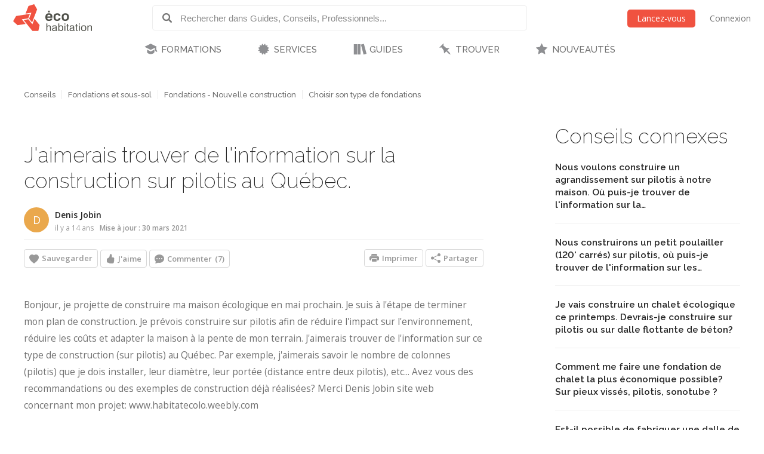

--- FILE ---
content_type: text/html; charset=utf-8
request_url: https://www.ecohabitation.com/discussions/1122/construction-sur-pilotis-jaimerais-trouver-de-linformation-sur-la-construction-sur-pilotis-au-quebec/
body_size: 28691
content:

<!DOCTYPE html>
<html lang="fr" class="lang-fr section-discussions">
<head>
    
<script>window.gtag=window.gtag||function(){};window.ga=window.ga||function(){};</script>

    <link rel="preconnect" href="https://www.googletagmanager.com">

    <script>
        ECO_GTAG_CONFIG = {};

        
            ECO_GTAG_CONFIG.content_type = "Conseils";
            ECO_GTAG_CONFIG.category = "Choisir son type de fondations";
            ECO_GTAG_CONFIG.zone = "O30";
        

        
    </script>

    

    
        <script async src="https://www.googletagmanager.com/gtag/js?id=G-EYL8S8R2L6"></script>
        <script>
            window.dataLayer = window.dataLayer || [];
            function gtag(){dataLayer.push(arguments);}
            gtag('js', new Date());
            gtag('config', 'G-EYL8S8R2L6', ECO_GTAG_CONFIG);
        </script>
    

    




    
    <meta charset="UTF-8">
    <title>J&#x27;aimerais trouver de l&#x27;information sur la construction sur pilotis au Québec. - Écohabitation</title>
    <meta name="description" content="Comment construire sur pieux, ou sur pilotis ?">
    <meta name="keywords" content="Maison sur pilotis">
    <meta name="viewport" content="width=device-width, initial-scale=1">
    
    <meta http-equiv="last-modified" content="2021-03-30">
    
    <link rel="canonical" href="https://www.ecohabitation.com/discussions/1122/construction-sur-pilotis-jaimerais-trouver-de-linformation-sur-la-construction-sur-pilotis-au-quebec/">
    <meta property="og:url" content="https://www.ecohabitation.com/discussions/1122/construction-sur-pilotis-jaimerais-trouver-de-linformation-sur-la-construction-sur-pilotis-au-quebec/">
    
    <meta property="fb:app_id" content="464627777732521">

    <meta property="og:title" content="J&#x27;aimerais trouver de l&#x27;information sur la construction sur pilotis au Québec.">
    <meta property="og:description" content="Comment construire sur pieux, ou sur pilotis ?">
    
    

    <meta property="og:type" content="article">
    <meta property="article:section" content="Conseils">
    
    <meta property="article:publisher" content="162896563721443">
    

    

    <meta property="og:image" content="https://www.ecohabitation.com/static/website/img/og-image-ecohabitation.82492609110d.jpg">
    <link rel="shortcut icon" href="/static/website/img/favicon.6278270913a5.ico">
    <link rel="preconnect" href="https://fonts.googleapis.com">
    <link rel="preconnect" href="https://fonts.gstatic.com" crossorigin>
    <link rel="preconnect" href="https://ajax.googleapis.com">
    
    
        <link rel="preconnect" href="https://ras.ecohome.net">

        <link rel="preconnect" href="https://js.hs-scripts.com">
        <link rel="preconnect" href="https://js.hscollectedforms.net">
        <link rel="preconnect" href="https://js.hs-analytics.net">
        <link rel="preconnect" href="https://js.hsleadflows.net">
        <link rel="preconnect" href="https://js.hs-banner.com">
        <link rel="preconnect" href="https://forms.hsforms.com">
        <link rel="preconnect" href="https://track.hubspot.com">

        <link rel="preconnect" href="https://connect.facebook.net">
        <link rel="preconnect" href="https://www.facebook.com">

        <link rel="preconnect" href="https://z-na.associates-amazon.com">

        <link rel="preconnect" href="https://s.adroll.com">
        <link rel="preconnect" href="https://d.adroll.com">
        <link rel="preconnect" href="https://d.adroll.mgr.consensu.org">
        <link rel="preconnect" href="https://dsum-sec.casalemedia.com">
        <link rel="preconnect" href="https://pixel.rubiconproject.com">
        <link rel="preconnect" href="https://sync.outbrain.com">
        <link rel="preconnect" href="https://pixel.advertising.com">
        <link rel="preconnect" href="https://sync.taboola.com">
        <link rel="preconnect" href="https://simage2.pubmatic.com">
        <link rel="preconnect" href="https://eb2.3lift.com">
        <link rel="preconnect" href="https://ups.analytics.yahoo.com">
    


    <link href="https://fonts.googleapis.com/css2?family=Open+Sans:wght@300;400;600&family=Raleway:wght@100;200;300;500;600&display=swap" rel="preload" as="style" onload="this.onload=null;this.rel='stylesheet'">
    <link href="/static/website/css/normalize.min.ac230a49d6d6.css" rel="stylesheet">
    <link href="/static/website/css/style.63a8d2331a55.css" rel="stylesheet">
    <link href="/static/website/css/responsive.3b84be3a24ed.css" rel="stylesheet">
    <link href="/static/website/lang/fr/css/style.6ce24a23f774.css" rel="stylesheet">
    <link href="/static/website/css/bootstrap-icons.4687b01d2564.css" rel="preload" as="style" onload="this.onload=null;this.rel='stylesheet'">
    <link href="/static/website/css/fallback.1e78a80a4773.css" rel="preload" as="style" onload="this.onload=null;this.rel='stylesheet'">
    <link href="/static/search/css/jquery.typeahead.min.bd8b222fea6b.css" rel="preload" as="style" onload="this.onload=null;this.rel='stylesheet'">
    <link href="/static/search/css/jquery.typeahead.custom.0a3e7eef66f8.css" rel="preload" as="style" onload="this.onload=null;this.rel='stylesheet'">
    <link href="/static/website/plugins/slick/slick.18ef3d49eaee.css" rel="preload" as="style" onload="this.onload=null;this.rel='stylesheet'">
    <link href="/static/website/plugins/slick/slick-theme.463577beeb15.css" rel="preload" as="style" onload="this.onload=null;this.rel='stylesheet'">

    <noscript>
        <link href="https://fonts.googleapis.com/css2?family=Open+Sans:wght@300;400;600&family=Raleway:wght@100;200;300;500;600&display=swap" rel="stylesheet">
        <link href="/static/website/css/fallback.1e78a80a4773.css" rel="stylesheet">
        <link href="/static/website/css/bootstrap-icons.4687b01d2564.css" rel="stylesheet">
        <link href="/static/search/css/jquery.typeahead.min.bd8b222fea6b.css" rel="stylesheet">
        <link href="/static/search/css/jquery.typeahead.custom.0a3e7eef66f8.css" rel="stylesheet">
        <link href="/static/website/plugins/slick/slick.18ef3d49eaee.css" rel="stylesheet">
        <link href="/static/website/plugins/slick/slick-theme.463577beeb15.css" rel="stylesheet">
    </noscript>

    
        <link href="/static/website/css/print.888220c6d8b7.css" media="print" rel="stylesheet">
    

</head>
<body>
    
    <div id="header">
        <div class="header-wrapper">
            <div class="mobile-menu-toggle"></div>
            
<a class="logo-wrapper" href="/">
    
        <svg class="main-logo" xmlns="http://www.w3.org/2000/svg" viewBox="0 0 664.268 226.4">
            <g>
                <g class="icon-container">
                    <polygon points="132.448,105.643 141.791,81.34 25.147,99.729 0,143.307 37.339,177.059 104.909,166.388 82.684,138.866 73.705,127.772 120.979,120.317 127.2,119.33"/>
                    <polygon points="164.84,162.83 162.427,169.085 128.375,127.003 126.309,127.317 88.173,133.333 119.39,171.956 162.391,225.201 212.728,225.201 223.267,176 180.25,122.758 171.86,144.561"/>
                    <polygon points="134.417,122.125 160.002,153.8 175.441,113.705 177.844,107.449 202.427,43.581 177.248,0 129.372,15.461 104.783,79.329 110.171,78.483 147.217,72.639 153.844,71.596"/>
                </g>
                <g class="name-container">
                    <path d="M280.239,162.033h7.516v24.976c1.66-3.578,3.927-8.821,14.671-8.821c15.286,0,15.286,9.692,15.286,16.86v30.129h-7.51v-29.605c0-7.865-1.486-11.266-9.782-11.266c-7.952,0-12.665,5.062-12.665,14.232v26.639h-7.516V162.033z"/>
                    <path d="M330.712,193.561c0-6.377,0-15.373,19.473-15.373c12.489,0,17.123,3.931,17.123,14.851v22.531c0,3.853,1.576,3.934,4.365,3.934v5.674c-1.046,0-2.095,0.089-3.145,0.089c-5.763,0-7.342-1.313-8.381-5.763c-2.536,3.49-5.421,6.897-15.986,6.897c-11.356,0-15.285-4.628-15.285-13.709c0-9.174,4.016-12.492,28.124-15.631c2.618-0.352,2.618-4.286,2.618-5.592c0-6.114-2.974-7.163-10.483-7.163c-9.778,0-11.177,2.525-11.177,9.255H330.712z M359.795,207.185v-5.414c-4.19,1.402-7.427,1.925-10.223,2.273c-12.574,1.658-12.923,4.45-12.923,9.43c0,5.24,3.841,6.813,9.078,6.813C354.902,220.286,359.881,216.181,359.795,207.185z"/>
                    <path d="M381.093,162.033h7.51v24.374c1.927-4.023,3.67-8.22,14.153-8.22c13.791,0,19.298,6.9,19.298,23.324c0,19.481-7.857,24.889-19.298,24.889c-9.704,0-12.838-4.019-14.852-7.86v6.637h-6.812V162.033z M401.708,184.306c-12.75,0-13.536,13.186-13.536,18.688c0,10.917,3.746,17.292,14.322,17.292c9.515,0,11.969-6.026,11.969-18.953C414.462,189.805,412.275,184.306,401.708,184.306z"/>
                    <path d="M432.438,162.033h7.509v9.082h-7.509V162.033z M432.438,179.411h7.509v45.766h-7.509V179.411z"/>
                    <path d="M448.844,185.614v-6.203h6.552v-13.802h7.517v13.802h8.647v6.203h-8.647v28.469c0,4.813,0.086,5.25,4.453,5.25c1.046,0,2.014-0.097,3.06-0.182v6.025c-1.921,0.175-3.846,0.261-5.766,0.261c-9.264,0-9.264-5.408-9.264-10.917v-28.906H448.844z"/>
                    <path d="M477.92,193.561c0-6.377,0-15.373,19.476-15.373c12.49,0,17.128,3.931,17.128,14.851v22.531c0,3.853,1.568,3.934,4.361,3.934v5.674c-1.046,0-2.089,0.089-3.138,0.089c-5.766,0-7.342-1.313-8.395-5.763c-2.526,3.49-5.414,6.897-15.979,6.897c-11.354,0-15.284-4.628-15.284-13.709c0-9.174,4.016-12.492,28.123-15.631c2.617-0.352,2.617-4.286,2.617-5.592c0-6.114-2.963-7.163-10.479-7.163c-9.774,0-11.18,2.525-11.18,9.255H477.92z M507.004,207.185v-5.414c-4.188,1.402-7.424,1.925-10.22,2.273c-12.574,1.658-12.923,4.45-12.923,9.43c0,5.24,3.849,6.813,9.085,6.813C502.121,220.286,507.089,216.181,507.004,207.185z"/>
                    <path d="M523.244,185.614v-6.203h6.545v-13.802h7.516v13.802h8.645v6.203h-8.645v28.469c0,4.813,0.086,5.25,4.451,5.25c1.049,0,2.013-0.097,3.055-0.182v6.025c-1.917,0.175-3.838,0.261-5.759,0.261c-9.263,0-9.263-5.408-9.263-10.917v-28.906H523.244z"/>
                    <path d="M555.373,162.033h7.509v9.082h-7.509V162.033z M555.373,179.411h7.509v45.766h-7.509V179.411z"/>
                    <path d="M572.579,202.298c0-16.335,6.982-24.11,22.794-24.11c15.979,0,21.311,9.519,21.311,24.28c0,13.02-3.931,23.933-22.186,23.933C578.251,226.4,572.579,217.49,572.579,202.298z M594.586,184.306c-12.315,0-14.328,8.469-14.328,18.423c0,9.696,2.796,17.558,13.628,17.558c11.966,0,15.028-5.503,15.028-17.469C608.915,190.505,605.763,184.306,594.586,184.306z"/>
                    <path d="M626.712,179.411h7.509v7.075c1.572-3.579,4.368-8.299,14.681-8.299c15.018,0,15.366,9.17,15.366,15.811v31.179h-7.513v-29.08c0-6.897-0.607-11.621-9.259-11.621c-6.979,0-13.275,2.882-13.275,14.151v26.55h-7.509V179.411z"/>
                </g>
                <g class="name-container">
                    <path d="M314.809,102.732h-26.494c0.817-6.167,1.509-13.612,14.644-13.612C313.424,89.12,314.809,95.636,314.809,102.732z M331.437,114.004c0.925-17.554-2.324-37.194-29.172-37.194c-22.665,0-30.343,12.899-30.343,32.307c0,21.277,8.839,31.852,29.642,31.852c24.182,0,27.549-12.082,28.824-19.644h-15.801c-1.051,3.606-1.753,7.438-11.741,7.438c-11.506,0-14.885-4.993-14.885-14.759H331.437z"/>
                    <path d="M383.613,99.35c-0.804-4.649-0.694-10.23-12.668-10.23c-11.847,0-14.286,8.962-14.286,18.61c0,14.067,3.134,21.385,13.59,21.385c13.364,0,12.561-5.937,13.364-12.441h15.924c0,9.532-4.987,24.295-28.827,24.295c-19.294,0-29.982-10.688-29.982-32.31c0-18.257,7.912-31.849,31.271-31.849c20.217,0,27.077,10.691,27.077,22.54H383.613z"/>
                    <path d="M454.395,107.377c0,13.948-2.085,21.51-15.221,21.51c-9.993,0-13.6-5.821-13.6-20.228c0-15.812,4.416-19.652,15.343-19.652C450.916,89.007,454.395,94.944,454.395,107.377z M439.752,140.969c23.14,0,30.803-13.022,30.803-32.197c0-22.082-9.878-31.961-30.218-31.961c-17.668,0-30.923,7.087-30.923,32.542C409.415,131.33,419.757,140.969,439.752,140.969z"/>
                    <rect x="294.588" y="54.625" width="14.306" height="14.304"/>
                </g>
            </g>
        </svg>
    
</a>

            <div class="header-search">
                <form class="top-search" action="/guides/">
                    <div class="typeahead__container">
                        <div class="typeahead__field">
                            <span class="typeahead__button">
                                <label for="id_typeahead__input">
                                    <button type="submit" name="search" aria-label="Rechercher dans Guides, Conseils, Professionnels">
                                        <span class="typeahead__search-icon"></span>
                                    </button>
                                </label>
                            </span>
                            <span class="typeahead__query">
                                <input class="js-typeahead"
                                       style="background: none;"
                                       id="id_typeahead__input"
                                       name="q"
                                       type="search"
                                       placeholder="Rechercher dans Guides, Conseils, Professionnels..."
                                       value=""
                                       data-source="2"
                                       autocomplete="off">
                            </span>
                        </div>
                    </div>
                </form>
            </div>

            <div class="header-action">
                <div class="mobile-search-toggle typeahead__search-icon" title="Rechercher"></div>

                
            </div>

            
                <ul class="header-auth mainmenu">
                    <li class="child"><a data-modal class="buttons button-orange" href="/inscription/?next=/discussions/1122/construction-sur-pilotis-jaimerais-trouver-de-linformation-sur-la-construction-sur-pilotis-au-quebec/" rel="nofollow">Lancez-vous</a></li>
                    <li class="child nomobile"><a data-modal href="/connexion/?next=/discussions/1122/construction-sur-pilotis-jaimerais-trouver-de-linformation-sur-la-construction-sur-pilotis-au-quebec/" rel="nofollow">Connexion</a></li>
                </ul>
            
            <div class="clear"></div>
        </div>

        
            <nav id="mainnav">
                <ul class="mainmenu">
                    



    <li class="child section-training has-childs level-0">
        <a href="/formations/">FORMATIONS</a>
        
            <ul class="submenu">
                

<li class="column"><ul>

    <li class="child level-1">
        <a href="https://www.ecohabitation.com/formations/">Nos formations</a>
        
    </li>
    
        
    

    <li class="child has-childs level-1 last">
        <a href="/formations/webinaires/midrise-bois-vs-beton/">Webinaires et Événements</a>
        
            <ul class="submenu">
                



    <li class="child level-2">
        <a href="/dossier-inondation-cohabiter-avec-l-eau/">Dossier inondation : Cohabiter avec l&#x27;eau</a>
        
    </li>
    

    <li class="child level-2">
        <a href="/formations/webinaires/midrise-bois-vs-beton/">Midrise - Bois vs Béton</a>
        
    </li>
    

    <li class="child level-2 last">
        <a href="/formations/videos/">Vidéos</a>
        
    </li>
    

            </ul>

        
    </li>
    
        
            </ul></li>
        
    

            </ul>

        
    </li>
    

    <li class="child section-services has-childs level-0">
        <a href="/services/">SERVICES</a>
        
            <ul class="submenu">
                

<li class="column"><ul>

    <li class="child has-childs level-1">
        <a href="/multilogement-commercial-institutionnel/">Multilogement, Commercial et Institutionnel</a>
        
            <ul class="submenu">
                



    <li class="child level-2">
        <a href="/multilogement-commercial-institutionnel/optimisation-energetique-sur-plans/">Optimisation énergétique sur plans</a>
        
    </li>
    

    <li class="child level-2">
        <a href="/multilogement-commercial-institutionnel/audit-energetique/">Audit énergétique</a>
        
    </li>
    

    <li class="child level-2">
        <a href="/multilogement-commercial-institutionnel/batiment-carbone-zero/">Bâtiment à Carbone Zéro</a>
        
    </li>
    

    <li class="child level-2 last">
        <a href="/multilogement-commercial-institutionnel/financements/">Accompagnement énergétique APH</a>
        
    </li>
    

            </ul>

        
    </li>
    
        
    

    <li class="child has-childs level-1">
        <a href="/quartiers/">Planification urbaine</a>
        
            <ul class="submenu">
                



    <li class="child level-2">
        <a href="/planification-urbaine/quartiers-durables/">Quartiers durables</a>
        
    </li>
    

    <li class="child level-2">
        <a href="/planification-urbaine/reseaux-thermiques/">Réseaux thermiques</a>
        
    </li>
    

    <li class="child level-2 last">
        <a href="/planification-urbaine/municipalites-durables/">Municipalités durables</a>
        
    </li>
    

            </ul>

        
    </li>
    
        
            </ul></li><li class="column"><ul>
        
    

    <li class="child has-childs level-1">
        <a href="/coaching-de-projet/">Coaching de projet</a>
        
            <ul class="submenu">
                



    <li class="child level-2">
        <a href="/coaching-de-projet/">Coaching en rénovation et en construction</a>
        
    </li>
    

    <li class="child level-2">
        <a href="/coaching-de-projet/coaching-en-uha/">Coaching en UHA</a>
        
    </li>
    

    <li class="child level-2 last">
        <a href="/coaching-de-projet/coaching-inondations/">Coaching en adaptation aux inondations</a>
        
    </li>
    

            </ul>

        
    </li>
    
        
    

    <li class="child has-childs level-1 last">
        <a href="/jerenoveco/">Démarche JeRénovÉco</a>
        
            <ul class="submenu">
                



    <li class="child level-2">
        <a href="/jerenoveco/a-propos/">À propos</a>
        
    </li>
    

    <li class="child level-2">
        <a href="/jerenoveco/pour-qui/">À qui s&#x27;adresse JeRénovÉco?</a>
        
    </li>
    

    <li class="child level-2">
        <a href="/jerenoveco/energie/">Volet énergie et décarbonation</a>
        
    </li>
    

    <li class="child level-2 last">
        <a href="/jerenoveco/adaptation/">Volet inondations</a>
        
    </li>
    

            </ul>

        
    </li>
    
        
            </ul></li>
        
    

            </ul>

        
    </li>
    

    <li class="child section-guides has-childs level-0">
        <a href="/guides/">GUIDES</a>
        
            <ul class="submenu">
                

<li class="column"><ul>

    <li class="child has-childs level-1">
        <a href="/guides/planification-et-conception/">Planification et conception</a>
        
            <ul class="submenu">
                



    <li class="child level-2">
        <a href="/guides/mode-de-vie-et-mobilite/">Mode de vie et mobilité</a>
        
    </li>
    

    <li class="child level-2">
        <a href="/guides/subventions-et-incitatifs/">Subventions et incitatifs</a>
        
    </li>
    

    <li class="child level-2">
        <a href="/guides/financement-hypothecaire-et-fiscalite/">Financement hypothécaire et fiscalité</a>
        
    </li>
    

    <li class="child level-2">
        <a href="/guides/codes-et-reglementations/">Codes et règlementations</a>
        
    </li>
    

    <li class="child level-2">
        <a href="/guides/les-certifications-ecologiques/">Les certifications écologiques</a>
        
    </li>
    

    <li class="child level-2">
        <a href="/guides/ecodesign/">Écodesign</a>
        
    </li>
    

    <li class="child level-2">
        <a href="/guides/maisons-autonomes-et-nette-zero/">Maisons autonomes et Nette-Zéro</a>
        
    </li>
    

    <li class="child level-2">
        <a href="/guides/materiaux-et-ressources/">Matériaux et ressources</a>
        
    </li>
    

    <li class="child level-2">
        <a href="/guides/architecture-et-conception-de-plans/">Architecture et conception de plans</a>
        
    </li>
    

    <li class="child level-2">
        <a href="/guides/entrepreneurs-expertise/">Entrepreneurs - Expertise</a>
        
    </li>
    

    <li class="child level-2">
        <a href="/guides/sante-et-qualite-de-lair/">Santé et qualité de l&#x27;air</a>
        
    </li>
    

    <li class="child level-2">
        <a href="/guides/gestion-des-dechets/">Gestion des déchets</a>
        
    </li>
    

    <li class="child level-2 last">
        <a href="/guides/immobilier-et-maisons-neuves/">Immobilier et maisons neuves</a>
        
    </li>
    

            </ul>

        
    </li>
    
        
    

    <li class="child has-childs level-1">
        <a href="/guides/fondations-et-sous-sol/">Fondations et sous-sol</a>
        
            <ul class="submenu">
                



    <li class="child level-2">
        <a href="/guides/excavation/">Excavation</a>
        
    </li>
    

    <li class="child level-2">
        <a href="/guides/radon/">Radon</a>
        
    </li>
    

    <li class="child level-2">
        <a href="/guides/fondations-nouvelle-construction/">Fondations - Nouvelle construction</a>
        
    </li>
    

    <li class="child level-2">
        <a href="/guides/fondations-renovation/">Fondations - Rénovation</a>
        
    </li>
    

    <li class="child level-2 last">
        <a href="/guides/drainage-et-impermeabilisation/">Drainage et imperméabilisation</a>
        
    </li>
    

            </ul>

        
    </li>
    
        
            </ul></li><li class="column"><ul>
        
    

    <li class="child has-childs level-1">
        <a href="/guides/murs-et-toitures/">Murs et toitures</a>
        
            <ul class="submenu">
                



    <li class="child level-2">
        <a href="/guides/coupes-de-mur-nouvelle-construction/">Coupes de mur - Nouvelle construction</a>
        
    </li>
    

    <li class="child level-2">
        <a href="/guides/coupes-de-mur-renovation/">Coupes de mur - Rénovation</a>
        
    </li>
    

    <li class="child level-2">
        <a href="/guides/etancheite-pare-air-pare-vapeur/">Étanchéité - Pare-air - Pare-vapeur</a>
        
    </li>
    

    <li class="child level-2">
        <a href="/guides/isolation-et-insonorisation/">Isolation et insonorisation</a>
        
    </li>
    

    <li class="child level-2">
        <a href="/guides/portes-et-fenetres/">Portes et fenêtres</a>
        
    </li>
    

    <li class="child level-2">
        <a href="/guides/entretoits-nouvelle-construction/">Entretoits - Nouvelle construction</a>
        
    </li>
    

    <li class="child level-2">
        <a href="/guides/entretoits-renovation/">Entretoits - Rénovation</a>
        
    </li>
    

    <li class="child level-2">
        <a href="/guides/toitures/">Toitures</a>
        
    </li>
    

    <li class="child level-2">
        <a href="/guides/revetements-exterieurs/">Revêtements extérieurs</a>
        
    </li>
    

    <li class="child level-2 last">
        <a href="/guides/controle-des-parasites/">Contrôle des parasites</a>
        
    </li>
    

            </ul>

        
    </li>
    
        
    

    <li class="child has-childs level-1">
        <a href="/guides/mecanique-du-batiment/">Mécanique du bâtiment</a>
        
            <ul class="submenu">
                



    <li class="child level-2">
        <a href="/guides/chauffage-et-climatisation/">Chauffage et climatisation</a>
        
    </li>
    

    <li class="child level-2">
        <a href="/guides/ventilation/">Ventilation</a>
        
    </li>
    

    <li class="child level-2">
        <a href="/guides/plomberie-et-gestion-efficace-de-leau/">Plomberie et gestion efficace de l&#x27;eau</a>
        
    </li>
    

    <li class="child level-2">
        <a href="/guides/electricite/">Électricité</a>
        
    </li>
    

    <li class="child level-2 last">
        <a href="/guides/energies-renouvelables/">Énergies renouvelables</a>
        
    </li>
    

            </ul>

        
    </li>
    
        
            </ul></li><li class="column"><ul>
        
    

    <li class="child has-childs level-1">
        <a href="/guides/interieurs/">Intérieurs</a>
        
            <ul class="submenu">
                



    <li class="child level-2">
        <a href="/guides/murs-et-plafonds-revetements-interieurs/">Murs et plafonds - Revêtements intérieurs</a>
        
    </li>
    

    <li class="child level-2">
        <a href="/guides/planchers-et-escaliers/">Planchers et escaliers</a>
        
    </li>
    

    <li class="child level-2">
        <a href="/guides/peintures-finis-et-enduits-naturels/">Peintures, finis et enduits naturels</a>
        
    </li>
    

    <li class="child level-2">
        <a href="/guides/portes-et-moulures/">Portes et moulures</a>
        
    </li>
    

    <li class="child level-2">
        <a href="/guides/cuisines/">Cuisines</a>
        
    </li>
    

    <li class="child level-2">
        <a href="/guides/salles-de-bains/">Salles de bains</a>
        
    </li>
    

    <li class="child level-2">
        <a href="/guides/amenagement-du-sous-sol/">Aménagement du sous-sol</a>
        
    </li>
    

    <li class="child level-2">
        <a href="/guides/mobilier-et-decoration/">Mobilier et décoration</a>
        
    </li>
    

    <li class="child level-2">
        <a href="/guides/nettoyage-et-entretien/">Nettoyage et entretien</a>
        
    </li>
    

    <li class="child level-2 last">
        <a href="/guides/recyclage-et-compostage/">Recyclage et compostage</a>
        
    </li>
    

            </ul>

        
    </li>
    
        
    

    <li class="child has-childs level-1">
        <a href="/guides/amenagement-exterieur/">Aménagement extérieur</a>
        
            <ul class="submenu">
                



    <li class="child level-2">
        <a href="/guides/terrasses-balcons-et-gazebos/">Terrasses, balcons et gazébos</a>
        
    </li>
    

    <li class="child level-2">
        <a href="/guides/pavages-et-permeabilite-du-lot/">Pavages et perméabilité du lot</a>
        
    </li>
    

    <li class="child level-2">
        <a href="/guides/amenagement-paysager/">Aménagement paysager</a>
        
    </li>
    

    <li class="child level-2">
        <a href="/guides/systeme-dirrigation/">Système d&#x27;irrigation</a>
        
    </li>
    

    <li class="child level-2">
        <a href="/guides/recuperation-des-eaux-de-pluie/">Récupération des eaux de pluie</a>
        
    </li>
    

    <li class="child level-2">
        <a href="/guides/production-alimentaire/">Production alimentaire</a>
        
    </li>
    

    <li class="child level-2">
        <a href="/guides/piscines-et-bassins-naturels/">Piscines et bassins naturels</a>
        
    </li>
    

    <li class="child level-2 last">
        <a href="/guides/serres-solariums/">Serres &amp; Solariums</a>
        
    </li>
    

            </ul>

        
    </li>
    
        
            </ul></li><li class="column"><ul>
        
    

    <li class="child has-childs level-1">
        <a href="/guides/leed-guide-technique/">LEED - Guide technique</a>
        
            <ul class="submenu">
                



    <li class="child level-2">
        <a href="/guides/leed-v4/">LEED v4</a>
        
    </li>
    

    <li class="child level-2 last">
        <a href="/guides/leed-2009/">LEED 2009</a>
        
    </li>
    

            </ul>

        
    </li>
    
        
    

    <li class="child has-childs level-1">
        <a href="/guides/urbanisme-et-amenagement-du-territoire/">Urbanisme et  Aménagement du territoire</a>
        
            <ul class="submenu">
                



    <li class="child level-2">
        <a href="/guides/amenagement-densite/">Aménagement &amp; densité</a>
        
    </li>
    

    <li class="child level-2">
        <a href="/guides/ilots-de-chaleurs/">Îlots de chaleurs</a>
        
    </li>
    

    <li class="child level-2">
        <a href="/guides/gestion-de-leau/">Gestion de l&#x27;eau</a>
        
    </li>
    

    <li class="child level-2">
        <a href="/guides/matieres-residuelles/">Matières résiduelles</a>
        
    </li>
    

    <li class="child level-2">
        <a href="/guides/transport-deplacement/">Transport - déplacement</a>
        
    </li>
    

    <li class="child level-2">
        <a href="/guides/reduction-des-emissions-de-ges/">Réduction des émissions de GES</a>
        
    </li>
    

    <li class="child level-2 last">
        <a href="/guides/municipalites-encourager-lhabitation-durable/">Municipalités: encourager l&#x27;habitation durable</a>
        
    </li>
    

            </ul>

        
    </li>
    
        
            </ul></li><li class="column"><ul>
        
    

    <li class="child level-1">
        <a href="/publications-exclusives/">Publications exclusives</a>
        
    </li>
    
        
    

    <li class="child level-1">
        <a href="/discussions/">Questions et réponses</a>
        
    </li>
    
        
            </ul></li><li class="column"><ul>
        
    

    <li class="child level-1 last">
        <a href="/renovation/">Rénovation Écohabitation</a>
        
    </li>
    
        
            </ul></li>
        
    

            </ul>

        
    </li>
    

    <li class="child section-projects has-childs level-0">
        <a href="/trouver/">TROUVER</a>
        
            <ul class="submenu">
                

<li class="column"><ul>

    <li class="child has-childs level-1 last">
        <a href="/trouver/">TROUVER DE L&#x27;INSPIRATION</a>
        
            <ul class="submenu">
                



    <li class="child level-2">
        <a href="/trouver/kits/">Maisons préfabriquées pour le Québec</a>
        
    </li>
    

    <li class="child level-2">
        <a href="/projets/">Projets exemplaires</a>
        
    </li>
    

    <li class="child level-2 last">
        <a href="/trouver/proprietes-a-vendre/">Propriétés et condos écologiques à vendre</a>
        
    </li>
    

            </ul>

        
    </li>
    
        
            </ul></li>
        
    

            </ul>

        
    </li>
    

    <li class="child section-latest level-0 last">
        <a href="/nouveautes/">NOUVEAUTÉS</a>
        
    </li>
    

                </ul>
            </nav>
        
    </div>

    <div id="content">
        
    























    <div class="content-article">
        <div class="sidebar">
            
                
                    <div id="ras-73" class="ras dpg" data-id="1"></div>


                

                
    
        
        
            <h2>Conseils connexes</h2>
            

<div class="list sidelist sidelist-discussions">
    
    <div class="row">
        <div class="node-content">
            <a class="node-title" href="/discussions/1471/construction-sur-pilotis-nous-voulons-construire-un-agrandissement-sur-pilotis-a-notre-maison-ou-puis-je-trouver-de-linformation-sur-la-construction-isolation-etc/" title="Nous voulons construire un agrandissement sur pilotis à notre maison. Où puis-je trouver de l&#x27;information sur la construction, isolation, etc ?"><h3>Nous voulons construire un agrandissement sur pilotis à notre maison. Où puis-je trouver de l&#x27;information sur la…</h3></a>
        </div>
    </div>
    
    <div class="row">
        <div class="node-content">
            <a class="node-title" href="/discussions/2499/pilotis-nous-construirons-un-petit-poullailler-120-carres-sur-pilotis-ou-puis-je-trouver-de-linformation-sur-les-fondations-en-pilotis/" title="Nous construirons un petit poulailler (120&#x27; carrés) sur pilotis, où puis-je trouver de l&#x27;information sur les fondations en pilotis"><h3>Nous construirons un petit poulailler (120&#x27; carrés) sur pilotis, où puis-je trouver de l&#x27;information sur les…</h3></a>
        </div>
    </div>
    
    <div class="row">
        <div class="node-content">
            <a class="node-title" href="/discussions/1169/dalle-je-vais-construire-un-chalet-ecologique-ce-printemps-devrais-je-construire-sur-pilotis-ou-sur-dalle-flottante-de-beton/" title="Je vais construire un chalet écologique ce printemps. Devrais-je construire sur pilotis ou sur dalle flottante de béton?"><h3>Je vais construire un chalet écologique ce printemps. Devrais-je construire sur pilotis ou sur dalle flottante de béton?</h3></a>
        </div>
    </div>
    
    <div class="row">
        <div class="node-content">
            <a class="node-title" href="/discussions/2944/fondations-comment-me-faire-une-fondation-de-chalet-la-plus-economique-possible-sur-pieux-visses-pilotis-sonotube/" title="Comment me faire une fondation de chalet la plus économique possible? Sur pieux vissés, pilotis, sonotube ?"><h3>Comment me faire une fondation de chalet la plus économique possible? Sur pieux vissés, pilotis, sonotube ?</h3></a>
        </div>
    </div>
    
    <div class="row">
        <div class="node-content">
            <a class="node-title" href="/discussions/1514/dalle-est-il-possible-de-fabriquer-une-dalle-de-beton-sous-une-maison-sur-pilotis/" title="Est-il possible de fabriquer une dalle de béton sous une maison sur pilotis ?"><h3>Est-il possible de fabriquer une dalle de béton sous une maison sur pilotis ?</h3></a>
        </div>
    </div>
    
    <div class="row">
        <div class="node-content">
            <a class="node-title" href="/discussions/1836/agrandissement-nous-voulons-agrandir-et-nous-avons-une-soumission-avec-sous-sol-quen-est-il-des-alternatives/" title="Nous voulons agrandir et nous avons une soumission avec sous-sol. Qu&#x27;en est-il des alternatives?"><h3>Nous voulons agrandir et nous avons une soumission avec sous-sol. Qu&#x27;en est-il des alternatives?</h3></a>
        </div>
    </div>
    
    <div class="row">
        <div class="node-content">
            <a class="node-title" href="/discussions/1955/petites-constructions-quelle-est-la-meilleure-structure-de-plancher-pour-la-construction-dune-yourte-4-saisons/" title="Quelle est la meilleure structure de plancher pour la construction d&#x27;une yourte 4 saisons ?"><h3>Quelle est la meilleure structure de plancher pour la construction d&#x27;une yourte 4 saisons ?</h3></a>
        </div>
    </div>
    
    <div class="row">
        <div class="node-content">
            <a class="node-title" href="/discussions/1423/fondations-est-il-avantageux-dutiliser-des-pieux-visses-dans-le-sol-comme-fondations-pour-des-annexes-ou-batiments-moyens/" title="Est-il avantageux d&#x27;utiliser des pieux vissés dans le sol comme fondations pour des annexes ou bâtiments moyens?"><h3>Est-il avantageux d&#x27;utiliser des pieux vissés dans le sol comme fondations pour des annexes ou bâtiments moyens?</h3></a>
        </div>
    </div>
    
</div>
        
    


                
                    <div id="ras-74" class="ras dpg" data-id="2"></div>


                

                
    
        
        
            <h2>Guides connexes</h2>
            

<div class="list sidelist">
    
    <div class="row">
        <div class="node-thumb">
        
            <a href="/guides/1133/terrain-en-pente-zone-inondable-foret-dense-pour-ou-contre-la-construction-sur-pieux/" title="Pour ou contre la construction sur pilotis et pieux?"><img class="node-image lazyload" data-src="/media/articles/images/e2/28/e228eac96c4974b2adb9bd05f7bf7b8459235bb0/thumbs/LzurjwvRn9YU_120x120_EE_R0wWf.jpg" alt="Terrain en pente, zone inondable, forêt dense... Pour ou contre la con" width="120" height="120" src="/static/website/img/pixel.2f22d8da6588.gif" style="aspect-ratio: 120/120;"></a>
        
        </div>
        <div class="node-content">
            <a class="node-title" href="/guides/1133/terrain-en-pente-zone-inondable-foret-dense-pour-ou-contre-la-construction-sur-pieux/" title="Terrain en pente, zone inondable, forêt dense... Pour ou contre la construction sur pieux?"><h3>Terrain en pente, zone inondable, forêt dense... Pour ou contre la…</h3></a>
        </div>
    </div>
    
    <div class="row">
        <div class="node-thumb">
        
            <a href="/guides/1073/projet-de-construction-choisissez-bien-votre-terrain/" title="Projet de construction: les critères pour bien choisir votre terrain"><img class="node-image lazyload" data-src="/media/articles/images/59/26/592654401e908669e888723674ca8ea1e2c4d02f/thumbs/wbjAvbQBLuBQ_120x120_EE_R0wWf.jpg" alt="Projet de construction: les critères pour bien choisir votre terrain" width="120" height="120" src="/static/website/img/pixel.2f22d8da6588.gif" style="aspect-ratio: 120/120;"></a>
        
        </div>
        <div class="node-content">
            <a class="node-title" href="/guides/1073/projet-de-construction-choisissez-bien-votre-terrain/" title="Projet de construction? choisissez bien votre terrain!"><h3>Projet de construction? choisissez bien votre terrain!</h3></a>
        </div>
    </div>
    
    <div class="row">
        <div class="node-thumb">
        
            <a href="/guides/3677/dalle-sur-le-sol-sous-sol-vide-sanitaire-pieux-quelles-fondations-pour-votre-maison/" title="Quelle fondation pour une maison ?"><img class="node-image lazyload" data-src="/media/articles/images/7a/9f/7a9fbb92e17510c2e9295e23ed294fc0e21700cb/thumbs/vFL0H5oTTIIL_120x120_EE_R0wWf.jpg" alt="Dalle sur le sol, sous-sol, vide sanitaire, pieux" width="120" height="120" src="/static/website/img/pixel.2f22d8da6588.gif" style="aspect-ratio: 120/120;"></a>
        
        </div>
        <div class="node-content">
            <a class="node-title" href="/guides/3677/dalle-sur-le-sol-sous-sol-vide-sanitaire-pieux-quelles-fondations-pour-votre-maison/" title="Dalle sur sol, sous-sol, vide sanitaire, pieux… Quelles fondations choisir ?"><h3>Dalle sur sol, sous-sol, vide sanitaire, pieux… Quelles fondations choisir ?</h3></a>
        </div>
    </div>
    
    <div class="row">
        <div class="node-thumb">
        
            <a href="/guides/2389/dalle-sur-sol-ou-sous-sol/" title="Dalle sur sol ou sous-sol. Quel choix pour ses fondations ?"><img class="node-image lazyload" data-src="/media/articles/images/a7/dc/a7dc44b05e63e7c504426973e2044144459ee7c5/thumbs/PaGPXw96TqQc_120x120_EE_R0wWf.jpg" alt="Dalle sur sol ou sous-sol ?" width="120" height="120" src="/static/website/img/pixel.2f22d8da6588.gif" style="aspect-ratio: 120/120;"></a>
        
        </div>
        <div class="node-content">
            <a class="node-title" href="/guides/2389/dalle-sur-sol-ou-sous-sol/" title="Dalle sur sol ou sous-sol. Quel choix pour ses fondations ?"><h3>Dalle sur sol ou sous-sol. Quel choix pour ses fondations ?</h3></a>
        </div>
    </div>
    
    <div class="row">
        <div class="node-thumb">
        
            <a href="/guides/3036/faq/" title="Code de Construction - F.A.Q."><img class="node-image lazyload" data-src="/media/articles/images/6a/c6/6ac6cad2b9a23257e83b143d55116b4a140652c5/thumbs/CCVcjKZWBigp_120x120_EE_R0wWf.jpg" alt="Foire aux Questions" width="120" height="120" src="/static/website/img/pixel.2f22d8da6588.gif" style="aspect-ratio: 120/120;"></a>
        
        </div>
        <div class="node-content">
            <a class="node-title" href="/guides/3036/faq/" title="Code de Construction - F.A.Q."><h3>Code de Construction - F.A.Q.</h3></a>
        </div>
    </div>
    
    <div class="row">
        <div class="node-thumb">
        
            <a href="/guides/1116/construire-et-vivre-dans-une-region-eloignee-hors-reseau-une-experience-de-premiere-main/" title="Maison autonome: construire dans une région éloignée, hors-réseau"><img class="node-image lazyload" data-src="/media/articles/images/8a/37/8a379747ba07c1e51c9f6d407ea2308955dd067d/thumbs/T7MR7M_25EYE_120x120_EE_R0wWf.jpg" alt="Maison autonome: construire dans une région éloignée, hors-réseau" width="120" height="120" src="/static/website/img/pixel.2f22d8da6588.gif" style="aspect-ratio: 120/120;"></a>
        
        </div>
        <div class="node-content">
            <a class="node-title" href="/guides/1116/construire-et-vivre-dans-une-region-eloignee-hors-reseau-une-experience-de-premiere-main/" title="Construire et vivre dans une région éloignée, hors-réseau - une expérience de première main"><h3>Construire et vivre dans une région éloignée, hors-réseau - une expérience de…</h3></a>
        </div>
    </div>
    
    <div class="row">
        <div class="node-thumb">
        
            <a href="/guides/1013/la-permaculture-urbaine-entrevue-avec-le-formateur-wen-rolland/" title="Formation Permaculture Urbaine Québec avec Wen Rolland"><img class="node-image lazyload" data-src="/media/articles/images/c8/c4/c8c489ec46a76230e1d080ea7acea2070e0b117d/thumbs/82DRDpOLeWVM_120x120_EE_R0wWf.jpg" alt="La formation pour la permaculture urbaine" width="120" height="120" src="/static/website/img/pixel.2f22d8da6588.gif" style="aspect-ratio: 120/120;"></a>
        
        </div>
        <div class="node-content">
            <a class="node-title" href="/guides/1013/la-permaculture-urbaine-entrevue-avec-le-formateur-wen-rolland/" title="Permaculture urbaine: entrevue avec le formateur Wen Rolland"><h3>Permaculture urbaine: entrevue avec le formateur Wen Rolland</h3></a>
        </div>
    </div>
    
    <div class="row">
        <div class="node-thumb">
        
            <a href="/guides/2797/renovation-de-sous-sol-et-vide-sanitaire-au-quebec-guide-complet/" title="Rénovation de sous-sol et vide sanitaire au Québec : guide complet"><img class="node-image lazyload" data-src="/media/articles/images/bd/8f/bd8f0fc892e6c97da3ecc8e121895aadf419a309/thumbs/KvKmzmQIf-f2_120x120_EE_R0wWf.jpg" alt="Rénover son sous-sol de manière écologique" width="120" height="120" src="/static/website/img/pixel.2f22d8da6588.gif" style="aspect-ratio: 120/120;"></a>
        
        </div>
        <div class="node-content">
            <a class="node-title" href="/guides/2797/renovation-de-sous-sol-et-vide-sanitaire-au-quebec-guide-complet/" title="Rénovation de sous-sol et vide sanitaire au Québec : guide complet"><h3>Rénovation de sous-sol et vide sanitaire au Québec : guide complet</h3></a>
        </div>
    </div>
    
</div>
        
    


                
                    <div id="ras-75" class="ras dpg" data-id="3"></div>


                

                
                    
                    
                        <h2>Actualités connexes</h2>
                        

<div class="list sidelist">
    
    <div class="row">
        <div class="node-thumb">
        
            <a href="/actualites/1641/des-initiatives-ambitieuses-pour-reduire-collectivement-la-consommation-denergie-et-delectricite/" title="Hydro-Québec annonce de nouvelles initiatives en efficacité énergétique"><img class="node-image lazyload" data-src="/media/articles/images/ed/c7/edc786d59c9d5cfea8466d47734736dd14a42c94/thumbs/0jEbK7nNapDy_120x120_EE_R0wWf.jpg" alt="Hydro-Québec dévoile sa trajectoire d’efficacité énergétique" width="120" height="120" src="/static/website/img/pixel.2f22d8da6588.gif" style="aspect-ratio: 120/120;"></a>
        
        </div>
        <div class="node-content">
            <a class="node-title" href="/actualites/1641/des-initiatives-ambitieuses-pour-reduire-collectivement-la-consommation-denergie-et-delectricite/" title="Des initiatives ambitieuses pour réduire collectivement la consommation d’énergie et d’électricité"><h3>Des initiatives ambitieuses pour réduire collectivement la consommation…</h3></a>
        </div>
    </div>
    
</div>
                    
                

                
                    <div id="ras-76" class="ras dpg" data-id="4"></div>


                

                
                    <h2>Nouveautés</h2>
                    
                    

<div class="list sidelist">
    
    <div class="row">
        <div class="node-thumb">
        
            <a href="/guides/4043/bonnes-pratiques-pour-des-planchers-de-sous-sols-resilients/" title="Planchers de sous-sol : les options les plus résistantes à l’eau"><img class="node-image lazyload" data-src="/media/articles/images/fc/49/fc49f04e130158fa0023bd069603018bdd1709a3/thumbs/Z4dEWrAgJUE-_120x120_EE_R0wWf.jpg" alt="Matériaux de plancher résistants aux inondations." width="120" height="120" src="/static/website/img/pixel.2f22d8da6588.gif" style="aspect-ratio: 120/120;"></a>
        
        </div>
        <div class="node-content">
            <a class="node-title" href="/guides/4043/bonnes-pratiques-pour-des-planchers-de-sous-sols-resilients/" title="Bonnes pratiques pour des planchers de sous-sols résilients"><h3>Bonnes pratiques pour des planchers de sous-sols résilients</h3></a>
        </div>
    </div>
    
    <div class="row">
        <div class="node-thumb">
        
            <a href="/actualites/1641/des-initiatives-ambitieuses-pour-reduire-collectivement-la-consommation-denergie-et-delectricite/" title="Hydro-Québec annonce de nouvelles initiatives en efficacité énergétique"><img class="node-image lazyload" data-src="/media/articles/images/ed/c7/edc786d59c9d5cfea8466d47734736dd14a42c94/thumbs/0jEbK7nNapDy_120x120_EE_R0wWf.jpg" alt="Hydro-Québec dévoile sa trajectoire d’efficacité énergétique" width="120" height="120" src="/static/website/img/pixel.2f22d8da6588.gif" style="aspect-ratio: 120/120;"></a>
        
        </div>
        <div class="node-content">
            <a class="node-title" href="/actualites/1641/des-initiatives-ambitieuses-pour-reduire-collectivement-la-consommation-denergie-et-delectricite/" title="Des initiatives ambitieuses pour réduire collectivement la consommation d’énergie et d’électricité"><h3>Des initiatives ambitieuses pour réduire collectivement la consommation…</h3></a>
        </div>
    </div>
    
    <div class="row">
        <div class="node-thumb">
        
            <a href="/evenements/1420/comment-se-preparer-aux-inondations-amenagement-et-comportements/" title="Webinaire gratuit Comment se préparer aux inondations"><img class="node-image lazyload" data-src="/media/articles/images/f1/79/f1799cae30cfcdba7a48a4c554a9a2dfa8216b75/thumbs/umT-vsQAqzTt_120x120_EE_R0wWf.jpg" alt="Webinaire Comment se préparer aux inondations" width="120" height="120" src="/static/website/img/pixel.2f22d8da6588.gif" style="aspect-ratio: 120/120;"></a>
        
        </div>
        <div class="node-content">
            <a class="node-title" href="/evenements/1420/comment-se-preparer-aux-inondations-amenagement-et-comportements/" title="Comment se préparer aux inondations : aménagements et comportements"><h3>Comment se préparer aux inondations : aménagements et comportements</h3></a>
        </div>
    </div>
    
    <div class="row">
        <div class="node-thumb">
        
            <a href="/guides/4027/les-thermopompes-gainables-un-bon-choix/" title="Les thermopompes gainables sont-elles efficaces?"><img class="node-image lazyload" data-src="/media/articles/images/c0/88/c088b7523114389f64cc8af321667bd7853c9f45/thumbs/J3CeekXPLusY_120x120_EE_R0wWf.jpg" alt="Les thermopompes avec conduits" width="120" height="120" src="/static/website/img/pixel.2f22d8da6588.gif" style="aspect-ratio: 120/120;"></a>
        
        </div>
        <div class="node-content">
            <a class="node-title" href="/guides/4027/les-thermopompes-gainables-un-bon-choix/" title="Les thermopompes gainables, un bon choix?"><h3>Les thermopompes gainables, un bon choix?</h3></a>
        </div>
    </div>
    
</div>
                
            
        </div>
        <div class="article-container">
            <article>
                
                    
                        <ul class="breadcrumbs">
                            <li class="child"><a href="/discussions/">Conseils</a></li>
                            
                                <li class="child"><a href="/discussions/fondations-et-sous-sol/">Fondations et sous-sol</a></li>
                            
                                <li class="child"><a href="/discussions/fondations-nouvelle-construction/">Fondations - Nouvelle construction</a></li>
                            
                                <li class="child"><a href="/discussions/choisir-son-type-de-fondations/">Choisir son type de fondations</a></li>
                            
                        </ul>
                    

                    
                

                

                
    <div id="discussion" class="article-discussion">
        <header>
            <h1>J&#x27;aimerais trouver de l&#x27;information sur la construction sur pilotis au Québec.</h1>
        </header>
        <div class="author-container">
            <div class="user-image">
                
                
                    <span class="user-image-default style-1">D</span>
                
                
            </div>
            <div class="author-text">
                <div class="author-name">
                    <span class="author-username">Denis Jobin</span>
                    <div class="author-description">
                        <span class="publish-date"><span class="article-date">il y a 14 ans</span><span class="updated-date"> Mise à jour : 30 mars 2021</span></span>
                    </div>
                </div>
            </div>
        </div>
        
                        <ul class="user-action-bar">
                            
                            <li class="child action-save">

    
    <span data-modal class="user-action-button" data-href="/inscription/?next=/discussions/1122/construction-sur-pilotis-jaimerais-trouver-de-linformation-sur-la-construction-sur-pilotis-au-quebec/">
        <i class="bi bi-heart-fill"></i><span class="action-text">Sauvegarder</span>
    </span>

</li>
                            <li class="child action-like">

    
        <span data-modal class="user-action-button" data-href="/inscription/?next=/discussions/1122/construction-sur-pilotis-jaimerais-trouver-de-linformation-sur-la-construction-sur-pilotis-au-quebec/">
            <i class="bi bi-hand-thumbs-up-fill"></i><span class="action-text">J'aime</span>
        </span>
    
</li>
                            <li class="child action-comment">
                                <a class="user-action-button" href="#comment-list">
                                    <i class="bi bi-chat-dots-fill"></i><span class="action-text">Commenter</span><span class="action-count">(7)</span>
                                </a>
                            </li>
                            
<li data-share-button class="child action-share gnr-dropmenubutton">
    <span class="user-action-button">
        <i class="bi bi-share-fill"></i><span class="action-text">Partager</span>
    </span>
    <span class="gnr-dropmenu gnr-dropmenu-auto">
        <ul class="submenu">
            <li class="child">
                <ul class="submenu nowrap">
                    <li class="child"><a href="#" data-share="facebook"><i class="bi bi-facebook"></i>Facebook</a></li>
                    <li class="child"><a href="#" data-share="twitter"><i class="bi bi-twitter-x"></i>Twitter</a></li>
                    <li class="child"><a href="#" data-share="email"><i class="bi bi-envelope-fill"></i>Courriel</a></li>
                </ul>
            </li>
        </ul>
    </span>
</li>
                            <li class="child action-print">
                                <span class="user-action-button" onclick="ECO.Print();">
                                    <i class="bi bi-printer-fill"></i><span class="action-text">Imprimer</span>
                                </span>
                            </li>
                        </ul>
                    
        <article><p>Bonjour, je projette de construire ma maison écologique en mai prochain. Je suis à l'étape de terminer mon plan de construction. Je prévois construire sur pilotis afin de réduire l'impact sur l'environnement, réduire les coûts et adapter la maison à la pente de mon terrain. J'aimerais trouver de l'information sur ce type de construction (sur pilotis) au Québec. Par exemple, j'aimerais savoir le nombre de colonnes (pilotis) que je dois installer, leur diamètre, leur portée (distance entre deux pilotis), etc... Avez vous des recommandations ou des exemples de construction déjà réalisées? Merci Denis Jobin site web concernant mon projet: www.habitatecolo.weebly.com</p></article>
    </div>


                

                

                
                    <div id="ras-155" class="ras art" data-id="8"></div>


                
            </article>

            
    <div id="ras-mobile-1" class="ras ras-mobile"></div>
    <div id="ras-mobile-5" class="ras ras-mobile"></div>

    <div class="comments-wrapper">
        <h2>Réponses (7)</h2>
        
            
                

    <div id="comment-list">
        
            
                <div id="comment-5565" class="comment level-0 comment-discussion is-featured">
                    <div class="user-image">
                        
                        
                            <img class="user-image-staff" src="/static/website/img/eco-logo-author.869971600014.png" alt="Écohabitation" width="76" height="76">
                        
                        
                    </div>
                    <div class="user-comment">
                        

                        <div class="comment-info">
                            
                                <span class="user-name">Écohabitation</span>
                            
                            
                                
                                    <span class="comment-featured"><i class="bi bi-check2-circle"></i>&nbsp;<span class="featured-text">Meilleure réponse</span></span>
                                
                            
                            <span class="comment-date">il y a 14 ans</span>
                        </div>
                        <article class="comment-body">
                            
                                <p><a href="/guides/1133/terrain-en-pente-zone-inondable-foret-dense-pour-ou-contre-la-construction-sur-pieux/" target="_blank">Construire sur pilotis ou sur pieux vissés</a> est certes une manière d'utiliser moins de matériaux, car on évite l'aménagement d'un <a href="/guides/2389/dalle-sur-sol-ou-sous-sol/" target="_blank">sous-sol, souvent problématiques au niveau des infiltrations, inondations, et problèmes d'humidité</a>. Au Québec, plusieurs chalets et maisons mobiles sont construits sur ce type de structure. D'un point de vue d'efficacité énergétique, une bonne isolation du plancher s'avère toutefois très importante.</p>
<p>Les pilotis sont traditionnellement faits de bois ou de béton, mais ils peuvent également être en acier. Le nombre de pilotis que vous aurez à installer et la charge qu'un pilotis peut supporter dépendent d'un nombre de facteurs, le principal étant la nature du sol. Un sol dense permettra au pilotis de supporter davantage de poids. Pour obtenir des données précises en lien avec votre projet, contactez un ingénieur en structure.</p>
<p>Un exemple intéressant : la maison <strong>Habitat 07</strong>. Située à Baie Saint-Paul en bordure du fleuve Saint-Laurent, elle se trouve dans une zone propice aux inondations. Ses constructeurs ont délaissé la fondation de béton pour plutôt construire sur pilotis métalliques. Cette construction a même été le sujet d'une série télévisée; on peut y apercevoir plusieurs autres techniques de construction écologiques dont des panneaux photovoltaïques, un toit vert, une éolienne et plus encore. </p>
<p>Dans tous les cas, n'oubliez pas : avant de vous lancer dans un projet de construction, une première étape primordiale serait de vous informer si vos plans sont conformes à la réglementation municipale.</p>
<p>Bonne construction,</p>
                            
                            <ul class="user-action-bar">
                                <li class="child action-like">

    
        <span data-modal class="user-action-button" data-href="/inscription/?next=/discussions/1122/construction-sur-pilotis-jaimerais-trouver-de-linformation-sur-la-construction-sur-pilotis-au-quebec/">
            <i class="bi bi-hand-thumbs-up-fill"></i><span class="action-text">J'aime</span>
        </span>
    
</li>
                                <li class="child action-reply">
                                
                                    <a data-modal class="user-action-button comment-reply" href="/inscription/?next=/discussions/1122/construction-sur-pilotis-jaimerais-trouver-de-linformation-sur-la-construction-sur-pilotis-au-quebec/" rel="nofollow">
                                        <i class="bi bi-chat-dots-fill"></i><span class="action-text">Répondre</span>
                                    </a>
                                
                                </li>
                            </ul>
                        </article>
                    </div>

                    

                    
                        <div class="comment-reply-form"></div>
                    
                </div>
            
                <div id="comment-10400" class="comment level-0 comment-discussion">
                    <div class="user-image">
                        
                        
                            <span class="user-image-default style-7">V</span>
                        
                        
                    </div>
                    <div class="user-comment">
                        

                        <div class="comment-info">
                            
                                <span class="user-name">vanessa</span>
                            
                            
                            <span class="comment-date">il y a 11 ans</span>
                        </div>
                        <article class="comment-body">
                            
                                


    <p>Bonjour, Nous sommes intéressé par une maison situé à Prévost. Elle est situé sur une falaise en roche. Base de la fondation sur pillottis en bois, Est-ce que vous pouvez me référer un inspecteur spécialiste dans ce domaine? La maison est superbe, beau terrain et magnifique vue. Nous aimerions faire affaire avec un professionnel qui a une expertise dans ce domaine. Merci d'avance de votre aide. Vanessa </p>

                            
                            <ul class="user-action-bar">
                                <li class="child action-like">

    
        <span data-modal class="user-action-button" data-href="/inscription/?next=/discussions/1122/construction-sur-pilotis-jaimerais-trouver-de-linformation-sur-la-construction-sur-pilotis-au-quebec/">
            <i class="bi bi-hand-thumbs-up-fill"></i><span class="action-text">J'aime</span>
        </span>
    
</li>
                                <li class="child action-reply">
                                
                                    <a data-modal class="user-action-button comment-reply" href="/inscription/?next=/discussions/1122/construction-sur-pilotis-jaimerais-trouver-de-linformation-sur-la-construction-sur-pilotis-au-quebec/" rel="nofollow">
                                        <i class="bi bi-chat-dots-fill"></i><span class="action-text">Répondre</span>
                                    </a>
                                
                                </li>
                            </ul>
                        </article>
                    </div>

                    

                    
                        <div class="comment-reply-form"></div>
                    
                </div>
            
                <div id="comment-10453" class="comment level-0 comment-discussion">
                    <div class="user-image">
                        
                        
                            <span class="user-image-default style-7">A</span>
                        
                        
                    </div>
                    <div class="user-comment">
                        

                        <div class="comment-info">
                            
                                <span class="user-name">Anonyme</span>
                            
                            
                            <span class="comment-date">il y a 11 ans</span>
                        </div>
                        <article class="comment-body">
                            
                                


    <p>La construction sur pilotis est premise dans quelques municipalites " Intelligentes " et "responsables" en matiere d'empreinte laissee sur le sol en dessous de la construction, les traces laissees lors du deplacement de tel type de residence est totalement nul et de plus, si le plancher respecte la cote"100 ans" j'ai une profonde interrogation quand a son "refus" par un quelconque tribunal municipal quelqu'il soit. La solidite d'un tel projet est des plus viable et une fois le plancher isole '' R-40 '', il est des plus plaisant a habiter les 4 saisons venues.</p>

                            
                            <ul class="user-action-bar">
                                <li class="child action-like">

    
        <span data-modal class="user-action-button" data-href="/inscription/?next=/discussions/1122/construction-sur-pilotis-jaimerais-trouver-de-linformation-sur-la-construction-sur-pilotis-au-quebec/">
            <i class="bi bi-hand-thumbs-up-fill"></i><span class="action-text">J'aime</span>
        </span>
    
</li>
                                <li class="child action-reply">
                                
                                    <a data-modal class="user-action-button comment-reply" href="/inscription/?next=/discussions/1122/construction-sur-pilotis-jaimerais-trouver-de-linformation-sur-la-construction-sur-pilotis-au-quebec/" rel="nofollow">
                                        <i class="bi bi-chat-dots-fill"></i><span class="action-text">Répondre</span>
                                    </a>
                                
                                </li>
                            </ul>
                        </article>
                    </div>

                    

                    
                        <div class="comment-reply-form"></div>
                    
                </div>
            
                <div id="comment-10548" class="comment level-0 comment-discussion">
                    <div class="user-image">
                        
                        
                            <span class="user-image-default style-7">M</span>
                        
                        
                    </div>
                    <div class="user-comment">
                        

                        <div class="comment-info">
                            
                                <span class="user-name">melissa</span>
                            
                            
                            <span class="comment-date">il y a 11 ans</span>
                        </div>
                        <article class="comment-body">
                            
                                


    <p>Bonjour Vanessa,<br/>J'ai également vu une maison a Prévost sur pillottis je ne sais pas si c'est la même mais c'est probable, c'est sur la rue Doria-Bastien. Je ma demandais la même question que toi, as tu eu des réponses? <br/>En passant, elle est maintenant en reprise de finance a 107 000$ si elle t'interesse toujours :)</p>

                            
                            <ul class="user-action-bar">
                                <li class="child action-like">

    
        <span data-modal class="user-action-button" data-href="/inscription/?next=/discussions/1122/construction-sur-pilotis-jaimerais-trouver-de-linformation-sur-la-construction-sur-pilotis-au-quebec/">
            <i class="bi bi-hand-thumbs-up-fill"></i><span class="action-text">J'aime</span>
        </span>
    
</li>
                                <li class="child action-reply">
                                
                                    <a data-modal class="user-action-button comment-reply" href="/inscription/?next=/discussions/1122/construction-sur-pilotis-jaimerais-trouver-de-linformation-sur-la-construction-sur-pilotis-au-quebec/" rel="nofollow">
                                        <i class="bi bi-chat-dots-fill"></i><span class="action-text">Répondre</span>
                                    </a>
                                
                                </li>
                            </ul>
                        </article>
                    </div>

                    

                    
                        <div class="comment-reply-form"></div>
                    
                </div>
            
                <div id="comment-10552" class="comment level-0 comment-discussion">
                    <div class="user-image">
                        
                        
                            <img class="user-image-staff" src="/static/website/img/eco-logo-author.869971600014.png" alt="Écohabitation" width="76" height="76">
                        
                        
                    </div>
                    <div class="user-comment">
                        

                        <div class="comment-info">
                            
                                <span class="user-name">Écohabitation</span>
                            
                            
                            <span class="comment-date">il y a 11 ans</span>
                        </div>
                        <article class="comment-body">
                            
                                


    <p>Malheureusement nous ne connaissons pas d'inspecteurs spécialisés dans les constructions sur pilotis. Nous vous suggérons tout de même de consulter notre annuaire en ligne, gratuit, ici : http://www.ecohabitation.com/annuaire/<br/>Bonne chance !</p>

                            
                            <ul class="user-action-bar">
                                <li class="child action-like">

    
        <span data-modal class="user-action-button" data-href="/inscription/?next=/discussions/1122/construction-sur-pilotis-jaimerais-trouver-de-linformation-sur-la-construction-sur-pilotis-au-quebec/">
            <i class="bi bi-hand-thumbs-up-fill"></i><span class="action-text">J'aime</span>
        </span>
    
</li>
                                <li class="child action-reply">
                                
                                    <a data-modal class="user-action-button comment-reply" href="/inscription/?next=/discussions/1122/construction-sur-pilotis-jaimerais-trouver-de-linformation-sur-la-construction-sur-pilotis-au-quebec/" rel="nofollow">
                                        <i class="bi bi-chat-dots-fill"></i><span class="action-text">Répondre</span>
                                    </a>
                                
                                </li>
                            </ul>
                        </article>
                    </div>

                    

                    
                        <div class="comment-reply-form"></div>
                    
                </div>
            
                <div id="comment-10553" class="comment level-0 comment-discussion">
                    <div class="user-image">
                        
                        
                            <img class="user-image-staff" src="/static/website/img/eco-logo-author.869971600014.png" alt="Écohabitation" width="76" height="76">
                        
                        
                    </div>
                    <div class="user-comment">
                        

                        <div class="comment-info">
                            
                                <span class="user-name">Écohabitation</span>
                            
                            
                            <span class="comment-date">il y a 11 ans</span>
                        </div>
                        <article class="comment-body">
                            
                                


    <p>Bonjour Mélissa,<br/>Avant de visiter la dite maison, nous vous conseillons fortement de vous informer sur les constructions en pilotis. Nous avons par ailleurs publié un article sur le sujet. Ici :<br/>http://www.ecohabitation.com/actualite/nouvelles/terrain-pente-zone-inondable-foret-dense-contre-construction-pilotis</p>

                            
                            <ul class="user-action-bar">
                                <li class="child action-like">

    
        <span data-modal class="user-action-button" data-href="/inscription/?next=/discussions/1122/construction-sur-pilotis-jaimerais-trouver-de-linformation-sur-la-construction-sur-pilotis-au-quebec/">
            <i class="bi bi-hand-thumbs-up-fill"></i><span class="action-text">J'aime</span>
        </span>
    
</li>
                                <li class="child action-reply">
                                
                                    <a data-modal class="user-action-button comment-reply" href="/inscription/?next=/discussions/1122/construction-sur-pilotis-jaimerais-trouver-de-linformation-sur-la-construction-sur-pilotis-au-quebec/" rel="nofollow">
                                        <i class="bi bi-chat-dots-fill"></i><span class="action-text">Répondre</span>
                                    </a>
                                
                                </li>
                            </ul>
                        </article>
                    </div>

                    

                    
                        <div class="comment-reply-form"></div>
                    
                </div>
            
                <div id="comment-11356" class="comment level-0 comment-discussion">
                    <div class="user-image">
                        
                        
                            <span class="user-image-default style-5">J</span>
                        
                        
                    </div>
                    <div class="user-comment">
                        

                        <div class="comment-info">
                            
                                <span class="user-name">Jimmy</span>
                            
                            
                            <span class="comment-date">il y a 9 ans</span>
                        </div>
                        <article class="comment-body">
                            
                                


    <div class="readmore-wrapper collapsed">
        <div class="readmore-content">
            <p>Bonjour, </p>
<p>Pourriez-vous m'indiquer quelles sont, à votre connaissance, les municipalités qui permettent, au travers de leur réglementation, les constructions sur pilotis et sur pieux. Je travaille pour une association pour la protection de l'environnement et nous sommes à la recherche de municipalités inspirantes et exemplaires à ce sujet. </p>
<p>Je suis au courant que ces constructions sont permises sur le territoire de la Communauté métropolitaine de Québec (voir le RCI 2010-41). Je ne trouve par contre pas d'autres exemples. </p>
<p>Au plaisir de recevoir de vos nouvelles à ce sujet. </p>
            <span class="readmore-mask"></span>
        </div>
        <button class="readmore-button" type="button">
            <span class="readmore-collapsed">Lire plus
                <svg width="1em" height="1em" viewBox="0 0 16 16" class="bi bi-chevron-down" fill="currentColor" xmlns="http://www.w3.org/2000/svg">
                    <path fill-rule="evenodd" d="M1.646 4.646a.5.5 0 0 1 .708 0L8 10.293l5.646-5.647a.5.5 0 0 1 .708.708l-6 6a.5.5 0 0 1-.708 0l-6-6a.5.5 0 0 1 0-.708z"/>
                </svg>
            </span>
            <span class="readmore-expanded">Lire moins
                <svg width="1em" height="1em" viewBox="0 0 16 16" class="bi bi-chevron-up" fill="currentColor" xmlns="http://www.w3.org/2000/svg">
                    <path fill-rule="evenodd" d="M7.646 4.646a.5.5 0 0 1 .708 0l6 6a.5.5 0 0 1-.708.708L8 5.707l-5.646 5.647a.5.5 0 0 1-.708-.708l6-6z"/>
                </svg>
            </span>
        </button>
    </div>

                            
                            <ul class="user-action-bar">
                                <li class="child action-like">

    
        <span data-modal class="user-action-button" data-href="/inscription/?next=/discussions/1122/construction-sur-pilotis-jaimerais-trouver-de-linformation-sur-la-construction-sur-pilotis-au-quebec/">
            <i class="bi bi-hand-thumbs-up-fill"></i><span class="action-text">J'aime</span>
        </span>
    
</li>
                                <li class="child action-reply">
                                
                                    <a data-modal class="user-action-button comment-reply" href="/inscription/?next=/discussions/1122/construction-sur-pilotis-jaimerais-trouver-de-linformation-sur-la-construction-sur-pilotis-au-quebec/" rel="nofollow">
                                        <i class="bi bi-chat-dots-fill"></i><span class="action-text">Répondre</span>
                                    </a>
                                
                                </li>
                            </ul>
                        </article>
                    </div>

                    

                    
                        <div class="comment-reply-form"></div>
                    
                </div>
            
        
    </div>



            
        
        

<div class="comment-forms">
    
        <div id="comments-signin">
            <p><a data-modal id="comment-form-1122" class="buttons button-orange button-bold" href="/inscription/?next=/discussions/1122/construction-sur-pilotis-jaimerais-trouver-de-linformation-sur-la-construction-sur-pilotis-au-quebec/" rel="nofollow"><i class="bi bi-chat-dots-fill"></i>&nbsp;Inscrivez-vous pour commenter</a></p>
        </div>
    
</div>
    </div>

    
        <div class="related-searches-wrapper">
            <h2>Recherches associées</h2>
            
<ul class="tags-list">
    
        
            <li class="child"><a href="/discussions/fondations-et-sous-sol/" title="Rechercher Fondations et sous-sol">Fondations et sous-sol</a></li>
        
            <li class="child"><a href="/discussions/fondations-nouvelle-construction/" title="Rechercher Fondations - Nouvelle construction">Fondations - Nouvelle construction</a></li>
        
            <li class="child"><a href="/discussions/choisir-son-type-de-fondations/" title="Rechercher Choisir son type de fondations">Choisir son type de fondations</a></li>
        
    

    
        <li class="child"><a href="/discussions/tag/maison-sur-pilotis/" title="Rechercher Maison sur pilotis">Maison sur pilotis</a></li>
        
    
</ul>
        </div>
    
    <div id="ras-mobile-2" class="ras ras-mobile"></div>


            <div class="related-articles">
                

    <div class="related-products">
        <h2>Produits connexes</h2>

        
            <div class="see-more-container">
                <a class="see-more" href="/produits/">Voir plus&nbsp;<i class="bi bi-chevron-right"></i></a>
            </div>
        

        <div class="projects-photos slick-listing">
            <div class="row inset small-padding">
                

                
                    

                    <div class="column col-4">
                        <div class="photo-item" onclick="ga('send', 'event', 'RAS', 'productid tile click', '1085_2205846'); gtag('event', 'select_item', {item_list_id: 'related_products', item_list_name: 'Related products', items: [ECO.GARelatedProductItems[0]]});" data-product-id="1085_2205846">
                            <div class="photo-container">
                                <a class="photo-placeholder" title="iFLEXFOAM | Isolant rigide sous dalle" href="/produits/1085/groupe-isolofoam-iflexfoam-panneau-isolant/">
                                    <span class="photo-image lazyload" data-bg="/media/products/photos/77/1c/771c5067f37dd1aff6ccad040f9ba6fbc6995b98/thumbs/MqFYEYRYwjZQ_400x400_XJLHedU5.jpg"></span>
                                </a>
                                <div class="photo-action">
                                    <a class="buttons button-white" href="/produits/1085/groupe-isolofoam-iflexfoam-panneau-isolant/" title="Panneau isolant en polystyrène expansé iFLEXFOAM par Groupe Isolofoam">
                                        <svg class="bi bi-eye-fill" width="18px" height="18px" viewBox="0 0 16 16" fill="currentColor" xmlns="http://www.w3.org/2000/svg">
                                            <path d="M10.5 8a2.5 2.5 0 1 1-5 0 2.5 2.5 0 0 1 5 0z"></path>
                                            <path fill-rule="evenodd" d="M0 8s3-5.5 8-5.5S16 8 16 8s-3 5.5-8 5.5S0 8 0 8zm8 3.5a3.5 3.5 0 1 0 0-7 3.5 3.5 0 0 0 0 7z"></path>
                                        </svg><span>Voir</span></a>
                                </div>
                            </div>
                            <a class="photo-details" href="/produits/1085/groupe-isolofoam-iflexfoam-panneau-isolant/" title="Panneau isolant en polystyrène expansé iFLEXFOAM par Groupe Isolofoam">
                                <h6 class="photo-title">iFLEXFOAM | Isolant rigide sous dalle</h6>
                                <span class="photo-company">De Groupe Isolofoam</span>
                            </a>
                        </div>

                        
                            <div style="display:none;" class="dpa-filler-priority">
                                <h2>Polystyrène expansé</h2>
                                <a class="dpa" onclick="ga('send', 'event', 'RAS', 'productid dpa click', '1085_2205846');" data-dpa-product-id="1085_2205846" data-id="1085" data-name="iFLEXFOAM | Isolant rigide sous dalle" data-type="Halfpage Product" data-category="Polystyrène expansé" data-affiliation="Groupe Isolofoam" data-affiliation-id="1039" data-brand="ISOLOFOAM" href="/produits/1085/groupe-isolofoam-iflexfoam-panneau-isolant/" title="Panneau isolant en polystyrène expansé iFLEXFOAM par Groupe Isolofoam">
                                    
                                    <span class="dpa-img first"><img class="lazyload" data-src="/media/products/photos/77/1c/771c5067f37dd1aff6ccad040f9ba6fbc6995b98/thumbs/MqFYEYRYwjZQ_0x420_yp4knHGX.jpg" alt="" width="748" height="420"></span>

                                    <span class="dpa-content">
                                        
                                        <span class="dpa-logo"><img class="lazyload" data-src="/media/companies/logos/d4/e3/d4e3a32c178594a6062a9e22e8623db1c3720767/thumbs/dFsHPT77qOOD_380x160_yp4knHGX.png" alt="" width="380" height="46"></span>
                                    </span>
                                </a>
                                <h6>Partenaire officiel</h6>
                            </div>
                        
                    </div>
                
                    

                    <div class="column col-4">
                        <div class="photo-item" onclick="ga('send', 'event', 'RAS', 'productid tile click', '1451_2206088'); gtag('event', 'select_item', {item_list_id: 'related_products', item_list_name: 'Related products', items: [ECO.GARelatedProductItems[1]]});" data-product-id="1451_2206088">
                            <div class="photo-container">
                                <a class="photo-placeholder" title="ISOMAX" href="/produits/1451/polyform-isomax/">
                                    <span class="photo-image lazyload" data-bg="/media/products/photos/d9/43/d943a2b68d28fa02319b78f66b59d3dff6446799/thumbs/7vQiYT85IDbF_400x400_XJLHedU5.jpg"></span>
                                </a>
                                <div class="photo-action">
                                    <a class="buttons button-white" href="/produits/1451/polyform-isomax/" title="Dalle structurale isolée en kit ISOMAX by Polyform">
                                        <svg class="bi bi-eye-fill" width="18px" height="18px" viewBox="0 0 16 16" fill="currentColor" xmlns="http://www.w3.org/2000/svg">
                                            <path d="M10.5 8a2.5 2.5 0 1 1-5 0 2.5 2.5 0 0 1 5 0z"></path>
                                            <path fill-rule="evenodd" d="M0 8s3-5.5 8-5.5S16 8 16 8s-3 5.5-8 5.5S0 8 0 8zm8 3.5a3.5 3.5 0 1 0 0-7 3.5 3.5 0 0 0 0 7z"></path>
                                        </svg><span>Voir</span></a>
                                </div>
                            </div>
                            <a class="photo-details" href="/produits/1451/polyform-isomax/" title="Dalle structurale isolée en kit ISOMAX by Polyform">
                                <h6 class="photo-title">ISOMAX</h6>
                                <span class="photo-company">De Polyform</span>
                            </a>
                        </div>

                        
                    </div>
                
                    

                    <div class="column col-4">
                        <div class="photo-item" onclick="ga('send', 'event', 'RAS', 'productid tile click', '1011_2204589'); gtag('event', 'select_item', {item_list_id: 'related_products', item_list_name: 'Related products', items: [ECO.GARelatedProductItems[2]]});" data-product-id="1011_2204589">
                            <div class="photo-container">
                                <a class="photo-placeholder" title="MS" href="/produits/1011/dorken-systems-inc-delta-ms/">
                                    <span class="photo-image lazyload" data-bg="/media/products/photos/6b/f6/6bf6909421c013a8d001e78e50be1cd1961c7f00/thumbs/ty0_XUt44QZw_400x400_XJLHedU5.jpg"></span>
                                </a>
                                <div class="photo-action">
                                    <a class="buttons button-white" href="/produits/1011/dorken-systems-inc-delta-ms/" title="Solutions de drainage des fondations MS by DELTA">
                                        <svg class="bi bi-eye-fill" width="18px" height="18px" viewBox="0 0 16 16" fill="currentColor" xmlns="http://www.w3.org/2000/svg">
                                            <path d="M10.5 8a2.5 2.5 0 1 1-5 0 2.5 2.5 0 0 1 5 0z"></path>
                                            <path fill-rule="evenodd" d="M0 8s3-5.5 8-5.5S16 8 16 8s-3 5.5-8 5.5S0 8 0 8zm8 3.5a3.5 3.5 0 1 0 0-7 3.5 3.5 0 0 0 0 7z"></path>
                                        </svg><span>Voir</span></a>
                                </div>
                            </div>
                            <a class="photo-details" href="/produits/1011/dorken-systems-inc-delta-ms/" title="Solutions de drainage des fondations MS by DELTA">
                                <h6 class="photo-title">MS</h6>
                                <span class="photo-company">De Dörken Systems Inc.</span>
                            </a>
                        </div>

                        
                    </div>
                
                    

                    <div class="column col-4">
                        <div class="photo-item" onclick="ga('send', 'event', 'RAS', 'productid tile click', '1567_2206313'); gtag('event', 'select_item', {item_list_id: 'related_products', item_list_name: 'Related products', items: [ECO.GARelatedProductItems[3]]});" data-product-id="1567_2206313">
                            <div class="photo-container">
                                <a class="photo-placeholder" title="GoliathTech pieux visses" href="/produits/1567/goliathtech-goliathtech-pieux-visses/">
                                    <span class="photo-image lazyload" data-bg="/media/products/photos/71/7a/717a0743f3c80b360dd5c26cdcb222d11fa9b6f4/thumbs/M8avexq6fFsz_400x400_XJLHedU5.jpg"></span>
                                </a>
                                <div class="photo-action">
                                    <a class="buttons button-white" href="/produits/1567/goliathtech-goliathtech-pieux-visses/" title="Pieux vissés et Pieux en Béton GoliathTech pieux visses by GoliathTech">
                                        <svg class="bi bi-eye-fill" width="18px" height="18px" viewBox="0 0 16 16" fill="currentColor" xmlns="http://www.w3.org/2000/svg">
                                            <path d="M10.5 8a2.5 2.5 0 1 1-5 0 2.5 2.5 0 0 1 5 0z"></path>
                                            <path fill-rule="evenodd" d="M0 8s3-5.5 8-5.5S16 8 16 8s-3 5.5-8 5.5S0 8 0 8zm8 3.5a3.5 3.5 0 1 0 0-7 3.5 3.5 0 0 0 0 7z"></path>
                                        </svg><span>Voir</span></a>
                                </div>
                            </div>
                            <a class="photo-details" href="/produits/1567/goliathtech-goliathtech-pieux-visses/" title="Pieux vissés et Pieux en Béton GoliathTech pieux visses by GoliathTech">
                                <h6 class="photo-title">GoliathTech pieux visses</h6>
                                <span class="photo-company">De GoliathTech</span>
                            </a>
                        </div>

                        
                    </div>
                
                    

                    <div class="column col-4">
                        <div class="photo-item" onclick="ga('send', 'event', 'RAS', 'productid tile click', '2042_2207264'); gtag('event', 'select_item', {item_list_id: 'related_products', item_list_name: 'Related products', items: [ECO.GARelatedProductItems[4]]});" data-product-id="2042_2207264">
                            <div class="photo-container">
                                <a class="photo-placeholder" title="Bloc de construction sans ciment carbon-négatif" href="/produits/2042/patio-drummond-fabricants-bloc-de-beton-zero-ciment-carbone-negative-bloc-de-construction-sans-ciment-carbo-negatif/">
                                    <span class="photo-image lazyload" data-bg="/media/products/photos/b7/f3/b7f30c651c9c4e2fd56210353b1c32cd6fdc1b44/thumbs/8GMZ_Pfeaqcn_400x400_XJLHedU5.jpg"></span>
                                </a>
                                <div class="photo-action">
                                    <a class="buttons button-white" href="/produits/2042/patio-drummond-fabricants-bloc-de-beton-zero-ciment-carbone-negative-bloc-de-construction-sans-ciment-carbo-negatif/" title="Ciment - Béton Bloc de construction sans ciment carbon-négatif by CarbiCrete">
                                        <svg class="bi bi-eye-fill" width="18px" height="18px" viewBox="0 0 16 16" fill="currentColor" xmlns="http://www.w3.org/2000/svg">
                                            <path d="M10.5 8a2.5 2.5 0 1 1-5 0 2.5 2.5 0 0 1 5 0z"></path>
                                            <path fill-rule="evenodd" d="M0 8s3-5.5 8-5.5S16 8 16 8s-3 5.5-8 5.5S0 8 0 8zm8 3.5a3.5 3.5 0 1 0 0-7 3.5 3.5 0 0 0 0 7z"></path>
                                        </svg><span>Voir</span></a>
                                </div>
                            </div>
                            <a class="photo-details" href="/produits/2042/patio-drummond-fabricants-bloc-de-beton-zero-ciment-carbone-negative-bloc-de-construction-sans-ciment-carbo-negatif/" title="Ciment - Béton Bloc de construction sans ciment carbon-négatif by CarbiCrete">
                                <h6 class="photo-title">Bloc de construction sans ciment carbon-négatif</h6>
                                <span class="photo-company">De Patio Drummond</span>
                            </a>
                        </div>

                        
                    </div>
                
                    

                    <div class="column col-4">
                        <div class="photo-item" onclick="ga('send', 'event', 'RAS', 'productid tile click', '1310_2205650'); gtag('event', 'select_item', {item_list_id: 'related_products', item_list_name: 'Related products', items: [ECO.GARelatedProductItems[5]]});" data-product-id="1310_2205650">
                            <div class="photo-container">
                                <a class="photo-placeholder" title="Alpha Track AT100 Test de radon (Canada)" href="/produits/1310/accustar-canada-test-du-radon-long-terme-alpha-track-at100-canada/">
                                    <span class="photo-image lazyload" data-bg="/media/products/photos/48/9c/489c7540a5cd54247b6fcba903be4ff89673be46/thumbs/TidyArqNbp76_400x400_XJLHedU5.jpg"></span>
                                </a>
                                <div class="photo-action">
                                    <a class="buttons button-white" href="/produits/1310/accustar-canada-test-du-radon-long-terme-alpha-track-at100-canada/" title="Test Radon Montréal - Kit Tranquilité Québec - Ecohabitation">
                                        <svg class="bi bi-eye-fill" width="18px" height="18px" viewBox="0 0 16 16" fill="currentColor" xmlns="http://www.w3.org/2000/svg">
                                            <path d="M10.5 8a2.5 2.5 0 1 1-5 0 2.5 2.5 0 0 1 5 0z"></path>
                                            <path fill-rule="evenodd" d="M0 8s3-5.5 8-5.5S16 8 16 8s-3 5.5-8 5.5S0 8 0 8zm8 3.5a3.5 3.5 0 1 0 0-7 3.5 3.5 0 0 0 0 7z"></path>
                                        </svg><span>Voir</span></a>
                                </div>
                            </div>
                            <a class="photo-details" href="/produits/1310/accustar-canada-test-du-radon-long-terme-alpha-track-at100-canada/" title="Test Radon Montréal - Kit Tranquilité Québec - Ecohabitation">
                                <h6 class="photo-title">Alpha Track AT100 Test de radon (Canada)</h6>
                                <span class="photo-company">De Accustar Canada</span>
                            </a>
                        </div>

                        
                    </div>
                
                    

                    <div class="column col-4">
                        <div class="photo-item" onclick="ga('send', 'event', 'RAS', 'productid tile click', '2193_2207614'); gtag('event', 'select_item', {item_list_id: 'related_products', item_list_name: 'Related products', items: [ECO.GARelatedProductItems[6]]});" data-product-id="2193_2207614">
                            <div class="photo-container">
                                <a class="photo-placeholder" title="Bloc de construction" href="/produits/2193/patio-drummond-bloc-de-construction/">
                                    <span class="photo-image lazyload" data-bg="/media/products/photos/aa/2d/aa2d7afd89bea0115a55e4a8806fb92df1a66896/thumbs/3ICEVd7u7hFE_400x400_XJLHedU5.jpg"></span>
                                </a>
                                <div class="photo-action">
                                    <a class="buttons button-white" href="/produits/2193/patio-drummond-bloc-de-construction/" title="Ciment - Béton Bloc de construction by Patio Drummond">
                                        <svg class="bi bi-eye-fill" width="18px" height="18px" viewBox="0 0 16 16" fill="currentColor" xmlns="http://www.w3.org/2000/svg">
                                            <path d="M10.5 8a2.5 2.5 0 1 1-5 0 2.5 2.5 0 0 1 5 0z"></path>
                                            <path fill-rule="evenodd" d="M0 8s3-5.5 8-5.5S16 8 16 8s-3 5.5-8 5.5S0 8 0 8zm8 3.5a3.5 3.5 0 1 0 0-7 3.5 3.5 0 0 0 0 7z"></path>
                                        </svg><span>Voir</span></a>
                                </div>
                            </div>
                            <a class="photo-details" href="/produits/2193/patio-drummond-bloc-de-construction/" title="Ciment - Béton Bloc de construction by Patio Drummond">
                                <h6 class="photo-title">Bloc de construction</h6>
                                <span class="photo-company">De Patio Drummond</span>
                            </a>
                        </div>

                        
                    </div>
                
                    

                    <div class="column col-4">
                        <div class="photo-item" onclick="ga('send', 'event', 'RAS', 'productid tile click', '1157_2205007'); gtag('event', 'select_item', {item_list_id: 'related_products', item_list_name: 'Related products', items: [ECO.GARelatedProductItems[7]]});" data-product-id="1157_2205007">
                            <div class="photo-container">
                                <a class="photo-placeholder" title="Lisse ventilée" href="/produits/1157/teksill-solutions-lisse-ventilee/">
                                    <span class="photo-image lazyload" data-bg="/media/products/photos/54/48/544819259e278b0056c323acb01884c1e46a3210/thumbs/zAkGH1Utv9Mh_400x400_XJLHedU5.jpg"></span>
                                </a>
                                <div class="photo-action">
                                    <a class="buttons button-white" href="/produits/1157/teksill-solutions-lisse-ventilee/" title="Solutions de drainage des fondations Lisse ventilée by TEKSILL">
                                        <svg class="bi bi-eye-fill" width="18px" height="18px" viewBox="0 0 16 16" fill="currentColor" xmlns="http://www.w3.org/2000/svg">
                                            <path d="M10.5 8a2.5 2.5 0 1 1-5 0 2.5 2.5 0 0 1 5 0z"></path>
                                            <path fill-rule="evenodd" d="M0 8s3-5.5 8-5.5S16 8 16 8s-3 5.5-8 5.5S0 8 0 8zm8 3.5a3.5 3.5 0 1 0 0-7 3.5 3.5 0 0 0 0 7z"></path>
                                        </svg><span>Voir</span></a>
                                </div>
                            </div>
                            <a class="photo-details" href="/produits/1157/teksill-solutions-lisse-ventilee/" title="Solutions de drainage des fondations Lisse ventilée by TEKSILL">
                                <h6 class="photo-title">Lisse ventilée</h6>
                                <span class="photo-company">De Teksill Solutions</span>
                            </a>
                        </div>

                        
                    </div>
                
                    

                    <div class="column col-4">
                        <div class="photo-item" onclick="ga('send', 'event', 'RAS', 'productid tile click', '1376_2206005'); gtag('event', 'select_item', {item_list_id: 'related_products', item_list_name: 'Related products', items: [ECO.GARelatedProductItems[8]]});" data-product-id="1376_2206005">
                            <div class="photo-container">
                                <a class="photo-placeholder" title="Dalle GEO-Passive Slab" href="/produits/1376/legalett-canada-dalle-geo-passive-slab/">
                                    <span class="photo-image lazyload" data-bg="/media/products/photos/80/2e/802ebc0ec04c367301f29587b2295996036b035c/thumbs/v03j_cGX57gH_400x400_XJLHedU5.jpg"></span>
                                </a>
                                <div class="photo-action">
                                    <a class="buttons button-white" href="/produits/1376/legalett-canada-dalle-geo-passive-slab/" title="Dalle structurale isolée en kit Dalle GEO-Passive Slab by Legalett">
                                        <svg class="bi bi-eye-fill" width="18px" height="18px" viewBox="0 0 16 16" fill="currentColor" xmlns="http://www.w3.org/2000/svg">
                                            <path d="M10.5 8a2.5 2.5 0 1 1-5 0 2.5 2.5 0 0 1 5 0z"></path>
                                            <path fill-rule="evenodd" d="M0 8s3-5.5 8-5.5S16 8 16 8s-3 5.5-8 5.5S0 8 0 8zm8 3.5a3.5 3.5 0 1 0 0-7 3.5 3.5 0 0 0 0 7z"></path>
                                        </svg><span>Voir</span></a>
                                </div>
                            </div>
                            <a class="photo-details" href="/produits/1376/legalett-canada-dalle-geo-passive-slab/" title="Dalle structurale isolée en kit Dalle GEO-Passive Slab by Legalett">
                                <h6 class="photo-title">Dalle GEO-Passive Slab</h6>
                                <span class="photo-company">De Legalett Canada Inc.</span>
                            </a>
                        </div>

                        
                    </div>
                
                    

                    <div class="column col-4">
                        <div class="photo-item" onclick="ga('send', 'event', 'RAS', 'productid tile click', '1861_2206736'); gtag('event', 'select_item', {item_list_id: 'related_products', item_list_name: 'Related products', items: [ECO.GARelatedProductItems[9]]});" data-product-id="1861_2206736">
                            <div class="photo-container">
                                <a class="photo-placeholder" title="ISO-PRO-3&#x27;&#x27; R12.5" href="/produits/1861/les-produits-disolation-isoleed-inc-iso-pro-3-r125/">
                                    <span class="photo-image lazyload" data-bg="/media/products/photos/a5/1c/a51c4b407e22d4c4f28c8a957b5b547d3e5448f1/thumbs/k1gc39uOWvId_400x400_XJLHedU5.jpg"></span>
                                </a>
                                <div class="photo-action">
                                    <a class="buttons button-white" href="/produits/1861/les-produits-disolation-isoleed-inc-iso-pro-3-r125/" title="Coffrages isolant pour béton (CIB) ISO-PRO-3&#x27;&#x27; R12.5 by ISOLEED">
                                        <svg class="bi bi-eye-fill" width="18px" height="18px" viewBox="0 0 16 16" fill="currentColor" xmlns="http://www.w3.org/2000/svg">
                                            <path d="M10.5 8a2.5 2.5 0 1 1-5 0 2.5 2.5 0 0 1 5 0z"></path>
                                            <path fill-rule="evenodd" d="M0 8s3-5.5 8-5.5S16 8 16 8s-3 5.5-8 5.5S0 8 0 8zm8 3.5a3.5 3.5 0 1 0 0-7 3.5 3.5 0 0 0 0 7z"></path>
                                        </svg><span>Voir</span></a>
                                </div>
                            </div>
                            <a class="photo-details" href="/produits/1861/les-produits-disolation-isoleed-inc-iso-pro-3-r125/" title="Coffrages isolant pour béton (CIB) ISO-PRO-3&#x27;&#x27; R12.5 by ISOLEED">
                                <h6 class="photo-title">ISO-PRO-3&#x27;&#x27; R12.5</h6>
                                <span class="photo-company">De Les produits d&#x27;isolation ISOLEED INC.</span>
                            </a>
                        </div>

                        
                    </div>
                
                    

                    <div class="column col-4">
                        <div class="photo-item" onclick="ga('send', 'event', 'RAS', 'productid tile click', '1325_2205675'); gtag('event', 'select_item', {item_list_id: 'related_products', item_list_name: 'Related products', items: [ECO.GARelatedProductItems[10]]});" data-product-id="1325_2205675">
                            <div class="photo-container">
                                <a class="photo-placeholder" title="Radon Floor" href="/produits/1325/rotho-blaas-canada-radon-floor/">
                                    <span class="photo-image lazyload" data-bg="/media/products/photos/d2/af/d2af5ebf6ae2a04369523ddfebddefce24554cf5/thumbs/KNkmjcPBAuoo_400x400_XJLHedU5.jpg"></span>
                                </a>
                                <div class="photo-action">
                                    <a class="buttons button-white" href="/produits/1325/rotho-blaas-canada-radon-floor/" title="Produits d&#x27;atténuation du radon Radon Floor by Rothoblaas">
                                        <svg class="bi bi-eye-fill" width="18px" height="18px" viewBox="0 0 16 16" fill="currentColor" xmlns="http://www.w3.org/2000/svg">
                                            <path d="M10.5 8a2.5 2.5 0 1 1-5 0 2.5 2.5 0 0 1 5 0z"></path>
                                            <path fill-rule="evenodd" d="M0 8s3-5.5 8-5.5S16 8 16 8s-3 5.5-8 5.5S0 8 0 8zm8 3.5a3.5 3.5 0 1 0 0-7 3.5 3.5 0 0 0 0 7z"></path>
                                        </svg><span>Voir</span></a>
                                </div>
                            </div>
                            <a class="photo-details" href="/produits/1325/rotho-blaas-canada-radon-floor/" title="Produits d&#x27;atténuation du radon Radon Floor by Rothoblaas">
                                <h6 class="photo-title">Radon Floor</h6>
                                <span class="photo-company">De Rotho Blaas Canada</span>
                            </a>
                        </div>

                        
                    </div>
                
                    

                    <div class="column col-4">
                        <div class="photo-item" onclick="ga('send', 'event', 'RAS', 'productid tile click', '1189_2205118'); gtag('event', 'select_item', {item_list_id: 'related_products', item_list_name: 'Related products', items: [ECO.GARelatedProductItems[11]]});" data-product-id="1189_2205118">
                            <div class="photo-container">
                                <a class="photo-placeholder" title="Airmétic Soya HFO – Sous Dalle / Protection Radon" href="/produits/1189/huntsman-solutions-batiments-airmetic-soya-hfo-sous-dalle-protection-radon/">
                                    <span class="photo-image lazyload" data-bg="/media/products/photos/a3/b6/a3b642a1ad691136d9a10413d85c142c821e2222/thumbs/GkrEZr6fptZc_400x400_XJLHedU5.jpg"></span>
                                </a>
                                <div class="photo-action">
                                    <a class="buttons button-white" href="/produits/1189/huntsman-solutions-batiments-airmetic-soya-hfo-sous-dalle-protection-radon/" title="Produits d&#x27;atténuation du radon Airmétic Soya HFO – Sous Dalle / Protection Radon by Huntsman Building Solutions">
                                        <svg class="bi bi-eye-fill" width="18px" height="18px" viewBox="0 0 16 16" fill="currentColor" xmlns="http://www.w3.org/2000/svg">
                                            <path d="M10.5 8a2.5 2.5 0 1 1-5 0 2.5 2.5 0 0 1 5 0z"></path>
                                            <path fill-rule="evenodd" d="M0 8s3-5.5 8-5.5S16 8 16 8s-3 5.5-8 5.5S0 8 0 8zm8 3.5a3.5 3.5 0 1 0 0-7 3.5 3.5 0 0 0 0 7z"></path>
                                        </svg><span>Voir</span></a>
                                </div>
                            </div>
                            <a class="photo-details" href="/produits/1189/huntsman-solutions-batiments-airmetic-soya-hfo-sous-dalle-protection-radon/" title="Produits d&#x27;atténuation du radon Airmétic Soya HFO – Sous Dalle / Protection Radon by Huntsman Building Solutions">
                                <h6 class="photo-title">Airmétic Soya HFO – Sous Dalle / Protection Radon</h6>
                                <span class="photo-company">De Huntsman Solutions Bâtiments</span>
                            </a>
                        </div>

                        
                    </div>
                
            </div>
        </div>
        
            
        
    </div>

                

    <div class="related-products">
        <h2>Services professionnels</h2>

        
            <div class="see-more-container">
                <a class="see-more" href="/entreprises/">Voir plus&nbsp;<i class="bi bi-chevron-right"></i></a>
            </div>
        

        <div class="projects-photos slick-listing">
            <div class="row inset small-padding">
                

                
                    

                    <div class="column col-4">
                        <div class="photo-item" onclick="ga('send', 'event', 'RAS', 'serviceid tile click', '1009_2637_9656'); gtag('event', 'select_item', {item_list_id: 'related_services', item_list_name: 'Related services', items: [ECO.GARelatedServiceItems[0]]});" data-service-id="1009_2637_9656">
                            <div class="photo-container">
                                <a class="photo-placeholder" title="Entrepreneurs Généraux" href="/entreprises/services/1009/belvedair-entrepreneurs-generaux/">
                                    <span class="photo-image lazyload" data-bg="/media/projects/photos/2c/6d/2c6d85e57c881af3c955442fd92fb986cc18812e/thumbs/EBFT4lgybXhY_400x400_SXwEa1Ag.jpg"></span>
                                </a>
                                <div class="photo-action">
                                    <a class="buttons button-white" href="/entreprises/services/1009/belvedair-entrepreneurs-generaux/" title="Constructeurs de maisons à haute performance Montreal (Greater Montreal) Quebec City - Levis Sherbrooke (Estrie) Granby - Bromont - Cowansville Joliette (Lanaudière) Saint-Jerome (Laurentides) Belvedair">
                                        <svg class="bi bi-eye-fill" width="18px" height="18px" viewBox="0 0 16 16" fill="currentColor" xmlns="http://www.w3.org/2000/svg">
                                            <path d="M10.5 8a2.5 2.5 0 1 1-5 0 2.5 2.5 0 0 1 5 0z"></path>
                                            <path fill-rule="evenodd" d="M0 8s3-5.5 8-5.5S16 8 16 8s-3 5.5-8 5.5S0 8 0 8zm8 3.5a3.5 3.5 0 1 0 0-7 3.5 3.5 0 0 0 0 7z"></path>
                                        </svg><span>Voir</span></a>
                                </div>
                            </div>
                            <a class="photo-details" href="/entreprises/services/1009/belvedair-entrepreneurs-generaux/" title="Constructeurs de maisons à haute performance Montreal (Greater Montreal) Quebec City - Levis Sherbrooke (Estrie) Granby - Bromont - Cowansville Joliette (Lanaudière) Saint-Jerome (Laurentides) Belvedair">
                                <h6 class="photo-title photo-title-single">Le Sanctuaire</h6>
                                <span class="photo-subtitle">Entrepreneurs Généraux</span>
                                <span class="photo-company">De Belvedair</span>
                            </a>
                        </div>

                        
                            <div style="display:none;" class="dpa-filler">
                                <h2>Entrepreneurs Généraux</h2>
                                <a class="dpa" onclick="ga('send', 'event', 'RAS', 'serviceid dpa click', '1009_2637_9656');" data-dpa-service-id="1009_2637_9656" data-id="1009" data-name="Entrepreneurs Généraux" data-type="Halfpage Service" data-category="Entrepreneurs Généraux" data-affiliation="Belvedair" data-affiliation-id="1100" href="/entreprises/services/1009/belvedair-entrepreneurs-generaux/" title="Constructeurs de maisons à haute performance Montreal (Greater Montreal) Quebec City - Levis Sherbrooke (Estrie) Granby - Bromont - Cowansville Joliette (Lanaudière) Saint-Jerome (Laurentides) Belvedair">
                                    
                                    <span class="dpa-img first"><img class="lazyload" data-src="/media/projects/photos/2c/6d/2c6d85e57c881af3c955442fd92fb986cc18812e/thumbs/EBFT4lgybXhY_420x420_ZBprRkQU.jpg" alt="" width="420" height="420"></span>

                                    
                                    <span class="dpa-img last"><img class="lazyload" data-src="/media/projects/photos/5e/13/5e1376a0e35d32b9c88339e1f2432b97b09358f5/thumbs/EPbvdtbh2AV__420x233_ZBprRkQU.jpg" alt="" width="420" height="233"></span>

                                    <span class="dpa-content">
                                        
                                        <span class="dpa-logo"><img class="lazyload" data-src="/media/companies/logos/0b/49/0b49f38a8efcd173c138dd9fc27cbe1210bcad6e/thumbs/v7_U0oBBnmpL_380x160_yp4knHGX.jpg" alt="" width="160" height="160"></span>
                                    </span>
                                </a>
                                <h6>Partenaire officiel</h6>
                            </div>
                        
                    </div>
                
                    

                    <div class="column col-4">
                        <div class="photo-item" onclick="ga('send', 'event', 'RAS', 'serviceid tile click', '1706_2753_10117'); gtag('event', 'select_item', {item_list_id: 'related_services', item_list_name: 'Related services', items: [ECO.GARelatedServiceItems[1]]});" data-service-id="1706_2753_10117">
                            <div class="photo-container">
                                <a class="photo-placeholder" title="Entrepreneurs Généraux" href="/entreprises/services/1706/i9-construction-entrepreneurs-generaux/">
                                    <span class="photo-image lazyload" data-bg="/media/projects/photos/9a/fd/9afd3a6aefe19313a8a1df905625956a0991d26d/thumbs/aJy9B2cEF1ws_400x400_SXwEa1Ag.jpg"></span>
                                </a>
                                <div class="photo-action">
                                    <a class="buttons button-white" href="/entreprises/services/1706/i9-construction-entrepreneurs-generaux/" title="Constructeurs de maisons à haute performance Quebec City - Levis i9 construction">
                                        <svg class="bi bi-eye-fill" width="18px" height="18px" viewBox="0 0 16 16" fill="currentColor" xmlns="http://www.w3.org/2000/svg">
                                            <path d="M10.5 8a2.5 2.5 0 1 1-5 0 2.5 2.5 0 0 1 5 0z"></path>
                                            <path fill-rule="evenodd" d="M0 8s3-5.5 8-5.5S16 8 16 8s-3 5.5-8 5.5S0 8 0 8zm8 3.5a3.5 3.5 0 1 0 0-7 3.5 3.5 0 0 0 0 7z"></path>
                                        </svg><span>Voir</span></a>
                                </div>
                            </div>
                            <a class="photo-details" href="/entreprises/services/1706/i9-construction-entrepreneurs-generaux/" title="Constructeurs de maisons à haute performance Quebec City - Levis i9 construction">
                                <h6 class="photo-title photo-title-single">Projet Murray</h6>
                                <span class="photo-subtitle">Entrepreneurs Généraux</span>
                                <span class="photo-company">De i9 construction</span>
                            </a>
                        </div>

                        
                    </div>
                
                    

                    <div class="column col-4">
                        <div class="photo-item" onclick="ga('send', 'event', 'RAS', 'serviceid tile click', '3053_3607_14394'); gtag('event', 'select_item', {item_list_id: 'related_services', item_list_name: 'Related services', items: [ECO.GARelatedServiceItems[2]]});" data-service-id="3053_3607_14394">
                            <div class="photo-container">
                                <a class="photo-placeholder" title="Entrepreneurs Généraux" href="/entreprises/services/3053/spacia-construction-inc-entrepreneurs-generaux/">
                                    <span class="photo-image lazyload" data-bg="/media/projects/photos/11/41/11418a71a1c5d2b160ab36d9bfe6cf72163f7736/thumbs/Ds7l7gj-BqI__400x400_SXwEa1Ag.jpg"></span>
                                </a>
                                <div class="photo-action">
                                    <a class="buttons button-white" href="/entreprises/services/3053/spacia-construction-inc-entrepreneurs-generaux/" title="Constructeurs de maisons à haute performance Quebec (QC) Montreal (Greater Montreal) Saint-Jerome (Laurentides) Spacia Construction inc">
                                        <svg class="bi bi-eye-fill" width="18px" height="18px" viewBox="0 0 16 16" fill="currentColor" xmlns="http://www.w3.org/2000/svg">
                                            <path d="M10.5 8a2.5 2.5 0 1 1-5 0 2.5 2.5 0 0 1 5 0z"></path>
                                            <path fill-rule="evenodd" d="M0 8s3-5.5 8-5.5S16 8 16 8s-3 5.5-8 5.5S0 8 0 8zm8 3.5a3.5 3.5 0 1 0 0-7 3.5 3.5 0 0 0 0 7z"></path>
                                        </svg><span>Voir</span></a>
                                </div>
                            </div>
                            <a class="photo-details" href="/entreprises/services/3053/spacia-construction-inc-entrepreneurs-generaux/" title="Constructeurs de maisons à haute performance Quebec (QC) Montreal (Greater Montreal) Saint-Jerome (Laurentides) Spacia Construction inc">
                                <h6 class="photo-title photo-title-single">design intérieur bureaux</h6>
                                <span class="photo-subtitle">Entrepreneurs Généraux</span>
                                <span class="photo-company">De Spacia Construction inc</span>
                            </a>
                        </div>

                        
                    </div>
                
                    

                    <div class="column col-4">
                        <div class="photo-item" onclick="ga('send', 'event', 'RAS', 'serviceid tile click', '1205_1240_3111'); gtag('event', 'select_item', {item_list_id: 'related_services', item_list_name: 'Related services', items: [ECO.GARelatedServiceItems[3]]});" data-service-id="1205_1240_3111">
                            <div class="photo-container">
                                <a class="photo-placeholder" title="Ingénieurs en structure du bâtiment" href="/entreprises/services/1205/technivert-ingenierie-inc-ingenieurs-en-structure-du-batiment/">
                                    <span class="photo-image lazyload" data-bg="/media/projects/photos/8a/65/8a653ef8d949b45a007023bee3ab74198dc58b7c/thumbs/YeEpDgoIlyi7_400x400_SXwEa1Ag.jpg"></span>
                                </a>
                                <div class="photo-action">
                                    <a class="buttons button-white" href="/entreprises/services/1205/technivert-ingenierie-inc-ingenieurs-en-structure-du-batiment/" title="Ingénieurs en structure du bâtiment Quebec (QC) Technivert Ingenierie Inc">
                                        <svg class="bi bi-eye-fill" width="18px" height="18px" viewBox="0 0 16 16" fill="currentColor" xmlns="http://www.w3.org/2000/svg">
                                            <path d="M10.5 8a2.5 2.5 0 1 1-5 0 2.5 2.5 0 0 1 5 0z"></path>
                                            <path fill-rule="evenodd" d="M0 8s3-5.5 8-5.5S16 8 16 8s-3 5.5-8 5.5S0 8 0 8zm8 3.5a3.5 3.5 0 1 0 0-7 3.5 3.5 0 0 0 0 7z"></path>
                                        </svg><span>Voir</span></a>
                                </div>
                            </div>
                            <a class="photo-details" href="/entreprises/services/1205/technivert-ingenierie-inc-ingenieurs-en-structure-du-batiment/" title="Ingénieurs en structure du bâtiment Quebec (QC) Technivert Ingenierie Inc">
                                <h6 class="photo-title photo-title-single">La Vague</h6>
                                <span class="photo-subtitle">Ingénieurs en structure du bâtiment</span>
                                <span class="photo-company">De Technivert Ingenierie Inc</span>
                            </a>
                        </div>

                        
                    </div>
                
                    

                    <div class="column col-4">
                        <div class="photo-item" onclick="ga('send', 'event', 'RAS', 'serviceid tile click', '1672_2748_10102'); gtag('event', 'select_item', {item_list_id: 'related_services', item_list_name: 'Related services', items: [ECO.GARelatedServiceItems[4]]});" data-service-id="1672_2748_10102">
                            <div class="photo-container">
                                <a class="photo-placeholder" title="Entrepreneurs - Structures et Charpentiers" href="/entreprises/services/1672/construction-latulippe-entrepreneurs-structures-et-charpentiers/">
                                    <span class="photo-image lazyload" data-bg="/media/projects/photos/e5/4d/e54d19cab5cecfc5eba453d4f960dfacc1a2bcba/thumbs/VsSsyS1WbaV6_400x400_SXwEa1Ag.jpg"></span>
                                </a>
                                <div class="photo-action">
                                    <a class="buttons button-white" href="/entreprises/services/1672/construction-latulippe-entrepreneurs-structures-et-charpentiers/" title="Entrepreneurs - Structures et Charpentiers Sherbrooke (Estrie) Construction Latulippe">
                                        <svg class="bi bi-eye-fill" width="18px" height="18px" viewBox="0 0 16 16" fill="currentColor" xmlns="http://www.w3.org/2000/svg">
                                            <path d="M10.5 8a2.5 2.5 0 1 1-5 0 2.5 2.5 0 0 1 5 0z"></path>
                                            <path fill-rule="evenodd" d="M0 8s3-5.5 8-5.5S16 8 16 8s-3 5.5-8 5.5S0 8 0 8zm8 3.5a3.5 3.5 0 1 0 0-7 3.5 3.5 0 0 0 0 7z"></path>
                                        </svg><span>Voir</span></a>
                                </div>
                            </div>
                            <a class="photo-details" href="/entreprises/services/1672/construction-latulippe-entrepreneurs-structures-et-charpentiers/" title="Entrepreneurs - Structures et Charpentiers Sherbrooke (Estrie) Construction Latulippe">
                                <h6 class="photo-title photo-title-single">poolhouse Magog</h6>
                                <span class="photo-subtitle">Entrepreneurs - Structures et Charpentiers</span>
                                <span class="photo-company">De Construction Latulippe</span>
                            </a>
                        </div>

                        
                    </div>
                
                    

                    <div class="column col-4">
                        <div class="photo-item" onclick="ga('send', 'event', 'RAS', 'serviceid tile click', '1946_2106_6968'); gtag('event', 'select_item', {item_list_id: 'related_services', item_list_name: 'Related services', items: [ECO.GARelatedServiceItems[5]]});" data-service-id="1946_2106_6968">
                            <div class="photo-container">
                                <a class="photo-placeholder" title="Entrepreneurs Généraux" href="/entreprises/services/1946/toit-tech-expert-2010-entrepreneurs-generaux/">
                                    <span class="photo-image lazyload" data-bg="/media/projects/photos/f9/5b/f95b8d187050283d2da24b29be996f87e2dcc39f/thumbs/HVDC_nXPeqQi_400x400_SXwEa1Ag.jpg"></span>
                                </a>
                                <div class="photo-action">
                                    <a class="buttons button-white" href="/entreprises/services/1946/toit-tech-expert-2010-entrepreneurs-generaux/" title="Constructeurs de maisons à haute performance Granby - Bromont - Cowansville Sherbrooke (Estrie) TOIT TECH EXPERT 2010">
                                        <svg class="bi bi-eye-fill" width="18px" height="18px" viewBox="0 0 16 16" fill="currentColor" xmlns="http://www.w3.org/2000/svg">
                                            <path d="M10.5 8a2.5 2.5 0 1 1-5 0 2.5 2.5 0 0 1 5 0z"></path>
                                            <path fill-rule="evenodd" d="M0 8s3-5.5 8-5.5S16 8 16 8s-3 5.5-8 5.5S0 8 0 8zm8 3.5a3.5 3.5 0 1 0 0-7 3.5 3.5 0 0 0 0 7z"></path>
                                        </svg><span>Voir</span></a>
                                </div>
                            </div>
                            <a class="photo-details" href="/entreprises/services/1946/toit-tech-expert-2010-entrepreneurs-generaux/" title="Constructeurs de maisons à haute performance Granby - Bromont - Cowansville Sherbrooke (Estrie) TOIT TECH EXPERT 2010">
                                <h6 class="photo-title photo-title-single">Probleme de glace sur toiture</h6>
                                <span class="photo-subtitle">Entrepreneurs Généraux</span>
                                <span class="photo-company">De TOIT TECH EXPERT 2010</span>
                            </a>
                        </div>

                        
                    </div>
                
                    

                    <div class="column col-4">
                        <div class="photo-item" onclick="ga('send', 'event', 'RAS', 'serviceid tile click', '1086_1310_3591'); gtag('event', 'select_item', {item_list_id: 'related_services', item_list_name: 'Related services', items: [ECO.GARelatedServiceItems[6]]});" data-service-id="1086_1310_3591">
                            <div class="photo-container">
                                <a class="photo-placeholder" title="Entrepreneurs Généraux" href="/entreprises/services/1086/noveco-entrepreneur-general-entrepreneurs-generaux/">
                                    <span class="photo-image lazyload" data-bg="/media/projects/photos/6b/0b/6b0b154c1e2048caca28742a7fc6a462d9c66886/thumbs/zCJT__--LA1t_400x400_SXwEa1Ag.jpg"></span>
                                </a>
                                <div class="photo-action">
                                    <a class="buttons button-white" href="/entreprises/services/1086/noveco-entrepreneur-general-entrepreneurs-generaux/" title="Constructeurs de maisons à haute performance Quebec (QC) Drummondville (Centre-du-Québec) Granby - Bromont - Cowansville Saint-Jean-sur-Richelieu (Montérégie) Sherbrooke (Estrie) Noveco Entrepreneur général">
                                        <svg class="bi bi-eye-fill" width="18px" height="18px" viewBox="0 0 16 16" fill="currentColor" xmlns="http://www.w3.org/2000/svg">
                                            <path d="M10.5 8a2.5 2.5 0 1 1-5 0 2.5 2.5 0 0 1 5 0z"></path>
                                            <path fill-rule="evenodd" d="M0 8s3-5.5 8-5.5S16 8 16 8s-3 5.5-8 5.5S0 8 0 8zm8 3.5a3.5 3.5 0 1 0 0-7 3.5 3.5 0 0 0 0 7z"></path>
                                        </svg><span>Voir</span></a>
                                </div>
                            </div>
                            <a class="photo-details" href="/entreprises/services/1086/noveco-entrepreneur-general-entrepreneurs-generaux/" title="Constructeurs de maisons à haute performance Quebec (QC) Drummondville (Centre-du-Québec) Granby - Bromont - Cowansville Saint-Jean-sur-Richelieu (Montérégie) Sherbrooke (Estrie) Noveco Entrepreneur général">
                                <h6 class="photo-title photo-title-single">Maison Day &amp; Circé</h6>
                                <span class="photo-subtitle">Entrepreneurs Généraux</span>
                                <span class="photo-company">De Noveco Entrepreneur général</span>
                            </a>
                        </div>

                        
                    </div>
                
                    

                    <div class="column col-4">
                        <div class="photo-item" onclick="ga('send', 'event', 'RAS', 'serviceid tile click', '2568_3112_11725'); gtag('event', 'select_item', {item_list_id: 'related_services', item_list_name: 'Related services', items: [ECO.GARelatedServiceItems[7]]});" data-service-id="2568_3112_11725">
                            <div class="photo-container">
                                <a class="photo-placeholder" title="Entrepreneurs - Structures et Charpentiers" href="/entreprises/services/2568/les-constructions-du-patrimoine-js-inc-entrepreneurs-structures-et-charpentiers/">
                                    <span class="photo-image lazyload" data-bg="/media/projects/photos/b8/99/b8994fe953633b39bde5b1d7df7792dfa1fbad6b/thumbs/mqWIlm8lYKDM_400x400_SXwEa1Ag.jpg"></span>
                                </a>
                                <div class="photo-action">
                                    <a class="buttons button-white" href="/entreprises/services/2568/les-constructions-du-patrimoine-js-inc-entrepreneurs-structures-et-charpentiers/" title="Entrepreneurs - Structures et Charpentiers Joliette (Lanaudière) Montreal (Greater Montreal) Saint-Jerome (Laurentides) Les Constructions du Patrimoine J.S. INC.">
                                        <svg class="bi bi-eye-fill" width="18px" height="18px" viewBox="0 0 16 16" fill="currentColor" xmlns="http://www.w3.org/2000/svg">
                                            <path d="M10.5 8a2.5 2.5 0 1 1-5 0 2.5 2.5 0 0 1 5 0z"></path>
                                            <path fill-rule="evenodd" d="M0 8s3-5.5 8-5.5S16 8 16 8s-3 5.5-8 5.5S0 8 0 8zm8 3.5a3.5 3.5 0 1 0 0-7 3.5 3.5 0 0 0 0 7z"></path>
                                        </svg><span>Voir</span></a>
                                </div>
                            </div>
                            <a class="photo-details" href="/entreprises/services/2568/les-constructions-du-patrimoine-js-inc-entrepreneurs-structures-et-charpentiers/" title="Entrepreneurs - Structures et Charpentiers Joliette (Lanaudière) Montreal (Greater Montreal) Saint-Jerome (Laurentides) Les Constructions du Patrimoine J.S. INC.">
                                <h6 class="photo-title photo-title-single">Structure Chertsey</h6>
                                <span class="photo-subtitle">Entrepreneurs - Structures et Charpentiers</span>
                                <span class="photo-company">De Les Constructions du Patrimoine J.S. INC.</span>
                            </a>
                        </div>

                        
                    </div>
                
                    

                    <div class="column col-4">
                        <div class="photo-item" onclick="ga('send', 'event', 'RAS', 'serviceid tile click', '1192_1227_3073'); gtag('event', 'select_item', {item_list_id: 'related_services', item_list_name: 'Related services', items: [ECO.GARelatedServiceItems[8]]});" data-service-id="1192_1227_3073">
                            <div class="photo-container">
                                <a class="photo-placeholder" title="Spécialistes Atténuation du radon" href="/entreprises/services/1192/le-groupe-gesfor-poirier-pinchin-inc-specialistes-attenuation-du-radon/">
                                    <span class="photo-image lazyload" data-bg="/media/projects/photos/88/99/8899be6218a4806a1bd1d39c22d47d578656039d/thumbs/Zkrpwg5zmsKn_400x400_SXwEa1Ag.jpg"></span>
                                </a>
                                <div class="photo-action">
                                    <a class="buttons button-white" href="/entreprises/services/1192/le-groupe-gesfor-poirier-pinchin-inc-specialistes-attenuation-du-radon/" title="Spécialistes Atténuation du radon Quebec (QC) Le Groupe Gesfor, Poirier, Pinchin Inc">
                                        <svg class="bi bi-eye-fill" width="18px" height="18px" viewBox="0 0 16 16" fill="currentColor" xmlns="http://www.w3.org/2000/svg">
                                            <path d="M10.5 8a2.5 2.5 0 1 1-5 0 2.5 2.5 0 0 1 5 0z"></path>
                                            <path fill-rule="evenodd" d="M0 8s3-5.5 8-5.5S16 8 16 8s-3 5.5-8 5.5S0 8 0 8zm8 3.5a3.5 3.5 0 1 0 0-7 3.5 3.5 0 0 0 0 7z"></path>
                                        </svg><span>Voir</span></a>
                                </div>
                            </div>
                            <a class="photo-details" href="/entreprises/services/1192/le-groupe-gesfor-poirier-pinchin-inc-specialistes-attenuation-du-radon/" title="Spécialistes Atténuation du radon Quebec (QC) Le Groupe Gesfor, Poirier, Pinchin Inc">
                                <h6 class="photo-title photo-title-single">L’atténuation du radon</h6>
                                <span class="photo-subtitle">Spécialistes Atténuation du radon</span>
                                <span class="photo-company">De Le Groupe Gesfor, Poirier, Pinchin Inc</span>
                            </a>
                        </div>

                        
                    </div>
                
                    

                    <div class="column col-4">
                        <div class="photo-item" onclick="ga('send', 'event', 'RAS', 'serviceid tile click', '1332_1305_3567'); gtag('event', 'select_item', {item_list_id: 'related_services', item_list_name: 'Related services', items: [ECO.GARelatedServiceItems[9]]});" data-service-id="1332_1305_3567">
                            <div class="photo-container">
                                <a class="photo-placeholder" title="Entrepreneurs Généraux" href="/entreprises/services/1332/les-constructions-raymond-et-fils-entrepreneurs-generaux/">
                                    <span class="photo-image lazyload" data-bg="/media/projects/photos/d8/3c/d83c6403a2180f8ce4b90f32cdb037b7095aa83d/thumbs/bvJSQLYscwJ4_400x400_SXwEa1Ag.jpg"></span>
                                </a>
                                <div class="photo-action">
                                    <a class="buttons button-white" href="/entreprises/services/1332/les-constructions-raymond-et-fils-entrepreneurs-generaux/" title="Constructeurs de maisons à haute performance Montreal (Greater Montreal) Saint-Jerome (Laurentides) Les Constructions Raymond et Fils">
                                        <svg class="bi bi-eye-fill" width="18px" height="18px" viewBox="0 0 16 16" fill="currentColor" xmlns="http://www.w3.org/2000/svg">
                                            <path d="M10.5 8a2.5 2.5 0 1 1-5 0 2.5 2.5 0 0 1 5 0z"></path>
                                            <path fill-rule="evenodd" d="M0 8s3-5.5 8-5.5S16 8 16 8s-3 5.5-8 5.5S0 8 0 8zm8 3.5a3.5 3.5 0 1 0 0-7 3.5 3.5 0 0 0 0 7z"></path>
                                        </svg><span>Voir</span></a>
                                </div>
                            </div>
                            <a class="photo-details" href="/entreprises/services/1332/les-constructions-raymond-et-fils-entrepreneurs-generaux/" title="Constructeurs de maisons à haute performance Montreal (Greater Montreal) Saint-Jerome (Laurentides) Les Constructions Raymond et Fils">
                                <h6 class="photo-title photo-title-single">Maison modèle du projet Mont Loup-Garou à Sainte-Adèle</h6>
                                <span class="photo-subtitle">Entrepreneurs Généraux</span>
                                <span class="photo-company">De Les Constructions Raymond et Fils</span>
                            </a>
                        </div>

                        
                    </div>
                
                    

                    <div class="column col-4">
                        <div class="photo-item" onclick="ga('send', 'event', 'RAS', 'serviceid tile click', '1286_1450_4191'); gtag('event', 'select_item', {item_list_id: 'related_services', item_list_name: 'Related services', items: [ECO.GARelatedServiceItems[10]]});" data-service-id="1286_1450_4191">
                            <div class="photo-container">
                                <a class="photo-placeholder" title="Entrepreneurs - Structures et Charpentiers" href="/entreprises/services/1286/construction-patco-entrepreneurs-structures-et-charpentiers/">
                                    <span class="photo-image lazyload" data-bg="/media/projects/photos/ab/f7/abf7a8a97d9066618914434d7e759c46454bb485/thumbs/WovfbXMoEYRm_400x400_SXwEa1Ag.jpg"></span>
                                </a>
                                <div class="photo-action">
                                    <a class="buttons button-white" href="/entreprises/services/1286/construction-patco-entrepreneurs-structures-et-charpentiers/" title="Entrepreneurs - Structures et Charpentiers Montreal (Greater Montreal) Joliette (Lanaudière) Construction patco">
                                        <svg class="bi bi-eye-fill" width="18px" height="18px" viewBox="0 0 16 16" fill="currentColor" xmlns="http://www.w3.org/2000/svg">
                                            <path d="M10.5 8a2.5 2.5 0 1 1-5 0 2.5 2.5 0 0 1 5 0z"></path>
                                            <path fill-rule="evenodd" d="M0 8s3-5.5 8-5.5S16 8 16 8s-3 5.5-8 5.5S0 8 0 8zm8 3.5a3.5 3.5 0 1 0 0-7 3.5 3.5 0 0 0 0 7z"></path>
                                        </svg><span>Voir</span></a>
                                </div>
                            </div>
                            <a class="photo-details" href="/entreprises/services/1286/construction-patco-entrepreneurs-structures-et-charpentiers/" title="Entrepreneurs - Structures et Charpentiers Montreal (Greater Montreal) Joliette (Lanaudière) Construction patco">
                                <h6 class="photo-title photo-title-single">PROJET 19-1017</h6>
                                <span class="photo-subtitle">Entrepreneurs - Structures et Charpentiers</span>
                                <span class="photo-company">De Construction patco</span>
                            </a>
                        </div>

                        
                    </div>
                
                    

                    <div class="column col-4">
                        <div class="photo-item" onclick="ga('send', 'event', 'RAS', 'serviceid tile click', '1635_2957_10953'); gtag('event', 'select_item', {item_list_id: 'related_services', item_list_name: 'Related services', items: [ECO.GARelatedServiceItems[11]]});" data-service-id="1635_2957_10953">
                            <div class="photo-container">
                                <a class="photo-placeholder" title="Entrepreneurs Généraux" href="/entreprises/services/1635/lecono-ecolo-entrepreneurs-generaux/">
                                    <span class="photo-image lazyload" data-bg="/media/projects/photos/36/de/36de43964c4bb3a6ef9472f89ecbc87042d24303/thumbs/961i_6OO1QvA_400x400_SXwEa1Ag.jpg"></span>
                                </a>
                                <div class="photo-action">
                                    <a class="buttons button-white" href="/entreprises/services/1635/lecono-ecolo-entrepreneurs-generaux/" title="Constructeurs de maisons à haute performance Saint-Jerome (Laurentides) L.Écono Écolo">
                                        <svg class="bi bi-eye-fill" width="18px" height="18px" viewBox="0 0 16 16" fill="currentColor" xmlns="http://www.w3.org/2000/svg">
                                            <path d="M10.5 8a2.5 2.5 0 1 1-5 0 2.5 2.5 0 0 1 5 0z"></path>
                                            <path fill-rule="evenodd" d="M0 8s3-5.5 8-5.5S16 8 16 8s-3 5.5-8 5.5S0 8 0 8zm8 3.5a3.5 3.5 0 1 0 0-7 3.5 3.5 0 0 0 0 7z"></path>
                                        </svg><span>Voir</span></a>
                                </div>
                            </div>
                            <a class="photo-details" href="/entreprises/services/1635/lecono-ecolo-entrepreneurs-generaux/" title="Constructeurs de maisons à haute performance Saint-Jerome (Laurentides) L.Écono Écolo">
                                <h6 class="photo-title photo-title-single">Rénovation d&#x27;un plex</h6>
                                <span class="photo-subtitle">Entrepreneurs Généraux</span>
                                <span class="photo-company">De L.Écono Écolo</span>
                            </a>
                        </div>

                        
                    </div>
                
            </div>
        </div>
        
            
        
    </div>


                

                
                    <div id="ras-mobile-3" class="ras ras-mobile"></div>
                    
    
        
        
            <h2>Conseils connexes</h2>
            

<div class="discussions-list">

    
        

        
    
    <div class="discussion-row">
        <div class="discussion-content">
            <a class="discussion-title" href="/discussions/1471/construction-sur-pilotis-nous-voulons-construire-un-agrandissement-sur-pilotis-a-notre-maison-ou-puis-je-trouver-de-linformation-sur-la-construction-isolation-etc/"><h3>Nous voulons construire un agrandissement sur pilotis à notre maison. Où puis-je trouver de l&#x27;information sur la construction, isolation, etc ?</h3></a>
            <div class="discussion-details">
                <span class="discussion-author ibl">Publié par Pierre Lariviere</span>
                <span class="discussion-date ibl">22 mars 2012</span>
                <a class="discussion-section ibl" href="/discussions/choisir-son-type-de-fondations/">Choisir son type de fondations</a>
                <span class="discussion-comments ibl">2 réponses</span>
            </div>
        </div>
    </div>

    
        

        
    
    <div class="discussion-row">
        <div class="discussion-content">
            <a class="discussion-title" href="/discussions/2499/pilotis-nous-construirons-un-petit-poullailler-120-carres-sur-pilotis-ou-puis-je-trouver-de-linformation-sur-les-fondations-en-pilotis/"><h3>Nous construirons un petit poulailler (120&#x27; carrés) sur pilotis, où puis-je trouver de l&#x27;information sur les fondations en pilotis</h3></a>
            <div class="discussion-details">
                <span class="discussion-author ibl">Publié par Catherine</span>
                <span class="discussion-date ibl">13 mai 2014</span>
                <a class="discussion-section ibl" href="/discussions/choisir-son-type-de-fondations/">Choisir son type de fondations</a>
                <span class="discussion-comments ibl">1 réponse</span>
            </div>
        </div>
    </div>

    
        

        
    
    <div class="discussion-row">
        <div class="discussion-content">
            <a class="discussion-title" href="/discussions/1169/dalle-je-vais-construire-un-chalet-ecologique-ce-printemps-devrais-je-construire-sur-pilotis-ou-sur-dalle-flottante-de-beton/"><h3>Je vais construire un chalet écologique ce printemps. Devrais-je construire sur pilotis ou sur dalle flottante de béton?</h3></a>
            <div class="discussion-details">
                <span class="discussion-author ibl">Publié par Denis Jobin</span>
                <span class="discussion-date ibl">9 mai 2011</span>
                <a class="discussion-section ibl" href="/discussions/choisir-son-type-de-fondations/">Choisir son type de fondations</a>
                <span class="discussion-comments ibl">2 réponses</span>
            </div>
        </div>
    </div>

    
        

        
    
    <div class="discussion-row">
        <div class="discussion-content">
            <a class="discussion-title" href="/discussions/2944/fondations-comment-me-faire-une-fondation-de-chalet-la-plus-economique-possible-sur-pieux-visses-pilotis-sonotube/"><h3>Comment me faire une fondation de chalet la plus économique possible? Sur pieux vissés, pilotis, sonotube ?</h3></a>
            <div class="discussion-details">
                <span class="discussion-author ibl">Publié par Francis</span>
                <span class="discussion-date ibl">18 mai 2015</span>
                <a class="discussion-section ibl" href="/discussions/choisir-son-type-de-fondations/">Choisir son type de fondations</a>
                <span class="discussion-comments ibl">1 réponse</span>
            </div>
        </div>
    </div>

    
        

        
    
    <div class="discussion-row">
        <div class="discussion-content">
            <a class="discussion-title" href="/discussions/1514/dalle-est-il-possible-de-fabriquer-une-dalle-de-beton-sous-une-maison-sur-pilotis/"><h3>Est-il possible de fabriquer une dalle de béton sous une maison sur pilotis ?</h3></a>
            <div class="discussion-details">
                <span class="discussion-author ibl">Publié par Claude Desjardins</span>
                <span class="discussion-date ibl">22 avril 2012</span>
                <a class="discussion-section ibl" href="/discussions/choisir-son-type-de-fondations/">Choisir son type de fondations</a>
                <span class="discussion-comments ibl">1 réponse</span>
            </div>
        </div>
    </div>

    
        
            
                <div id="ras-69" class="ras discussion-row psvr" data-id=""></div>

            
        

        
    
    <div class="discussion-row">
        <div class="discussion-content">
            <a class="discussion-title" href="/discussions/1836/agrandissement-nous-voulons-agrandir-et-nous-avons-une-soumission-avec-sous-sol-quen-est-il-des-alternatives/"><h3>Nous voulons agrandir et nous avons une soumission avec sous-sol. Qu&#x27;en est-il des alternatives?</h3></a>
            <div class="discussion-details">
                <span class="discussion-author ibl">Publié par Marc</span>
                <span class="discussion-date ibl">24 février 2013</span>
                <a class="discussion-section ibl" href="/discussions/choisir-son-type-de-fondations/">Choisir son type de fondations</a>
                <span class="discussion-comments ibl">1 réponse</span>
            </div>
        </div>
    </div>

    
        

        
    
    <div class="discussion-row">
        <div class="discussion-content">
            <a class="discussion-title" href="/discussions/1955/petites-constructions-quelle-est-la-meilleure-structure-de-plancher-pour-la-construction-dune-yourte-4-saisons/"><h3>Quelle est la meilleure structure de plancher pour la construction d&#x27;une yourte 4 saisons ?</h3></a>
            <div class="discussion-details">
                <span class="discussion-author ibl">Publié par Philippe </span>
                <span class="discussion-date ibl">1 juin 2013</span>
                <a class="discussion-section ibl" href="/discussions/choisir-son-type-de-fondations/">Choisir son type de fondations</a>
                <span class="discussion-comments ibl">1 réponse</span>
            </div>
        </div>
    </div>

    
        

        
    
    <div class="discussion-row">
        <div class="discussion-content">
            <a class="discussion-title" href="/discussions/1423/fondations-est-il-avantageux-dutiliser-des-pieux-visses-dans-le-sol-comme-fondations-pour-des-annexes-ou-batiments-moyens/"><h3>Est-il avantageux d&#x27;utiliser des pieux vissés dans le sol comme fondations pour des annexes ou bâtiments moyens?</h3></a>
            <div class="discussion-details">
                <span class="discussion-author ibl">Publié par Lucie Pépin</span>
                <span class="discussion-date ibl">18 février 2012</span>
                <a class="discussion-section ibl" href="/discussions/choisir-son-type-de-fondations/">Choisir son type de fondations</a>
                <span class="discussion-comments ibl">16 réponses</span>
            </div>
        </div>
    </div>

    
        

        
    
    <div class="discussion-row">
        <div class="discussion-content">
            <a class="discussion-title" href="/discussions/1078/dalle-nous-desirons-lever-la-maison-et-construire-un-nouveau-rez-de-chausse-sur-dalle-de-beton-combien-ca-peut-couter/"><h3>Nous désirons lever la maison et construire un nouveau rez de chaussé sur dalle de béton. Combien ça peut coûter?</h3></a>
            <div class="discussion-details">
                <span class="discussion-author ibl">Publié par Manuel Jean</span>
                <span class="discussion-date ibl">28 février 2011</span>
                <a class="discussion-section ibl" href="/discussions/choisir-son-type-de-fondations/">Choisir son type de fondations</a>
                <span class="discussion-comments ibl">1 réponse</span>
            </div>
        </div>
    </div>

    
        

        
    
    <div class="discussion-row">
        <div class="discussion-content">
            <a class="discussion-title" href="/discussions/1732/dalle-pourquoi-une-maison-construite-sur-dalle-isolee-serait-plus-ecologique-dune-maison-avec-sous-sol-bien-construite/"><h3>Pourquoi une maison construite sur dalle isolée serait plus écologique d&#x27;une maison avec sous-sol bien construite?</h3></a>
            <div class="discussion-details">
                <span class="discussion-author ibl">Publié par Manon Fortin</span>
                <span class="discussion-date ibl">10 décembre 2012</span>
                <a class="discussion-section ibl" href="/discussions/choisir-son-type-de-fondations/">Choisir son type de fondations</a>
                <span class="discussion-comments ibl">6 réponses</span>
            </div>
        </div>
    </div>

    
        

        
    
    <div class="discussion-row">
        <div class="discussion-content">
            <a class="discussion-title" href="/discussions/2137/fondations-quel-est-le-cout-de-construction-dun-sous-sol-comparativement-a-un-rez-de-jardins/"><h3>Quel est le coût de construction d&#x27;un sous-sol comparativement à un rez-de-jardins ?</h3></a>
            <div class="discussion-details">
                <span class="discussion-author ibl">Publié par <a href="/cdn-cgi/l/email-protection" class="__cf_email__" data-cfemail="c4b7b4a5b5b1a1b0b0a1f684a3a9a5ada8eaa7aba9">[email&#160;protected]</a></span>
                <span class="discussion-date ibl">16 octobre 2013</span>
                <a class="discussion-section ibl" href="/discussions/choisir-son-type-de-fondations/">Choisir son type de fondations</a>
                <span class="discussion-comments ibl">1 réponse</span>
            </div>
        </div>
    </div>

    
        

        
    
    <div class="discussion-row">
        <div class="discussion-content">
            <a class="discussion-title" href="/discussions/3430/pilotis-comment-construire-une-fondation-sur-roc-en-montagne/"><h3>Comment construire une fondation sur roc en montagne?</h3></a>
            <div class="discussion-details">
                <span class="discussion-author ibl">Publié par Harry </span>
                <span class="discussion-date ibl">12 octobre 2016</span>
                <a class="discussion-section ibl" href="/discussions/choisir-son-type-de-fondations/">Choisir son type de fondations</a>
                <span class="discussion-comments ibl">3 réponses</span>
            </div>
        </div>
    </div>

    
        

        
    
    <div class="discussion-row">
        <div class="discussion-content">
            <a class="discussion-title" href="/discussions/3104/pilotis-isolation-dun-plancher-reposant-sur-pilotis-question-supplementaire/"><h3>Isolation d&#x27;un plancher reposant sur pilotis. Question supplémentaire.</h3></a>
            <div class="discussion-details">
                <span class="discussion-author ibl">Publié par Maurice Iulianella</span>
                <span class="discussion-date ibl">24 août 2015</span>
                <a class="discussion-section ibl" href="/discussions/isolation-et-insonorisation/">Isolation et insonorisation</a>
                <span class="discussion-comments ibl">3 réponses</span>
            </div>
        </div>
    </div>

    
        

        
    
    <div class="discussion-row">
        <div class="discussion-content">
            <a class="discussion-title" href="/discussions/5699/je-voudrais-installer-des-pilotis-sous-mon-chalet/"><h3>Devrais-je installer des pilotis sous mon chalet ?</h3></a>
            <div class="discussion-details">
                <span class="discussion-author ibl">Publié par gerard Cyr</span>
                <span class="discussion-date ibl">10 septembre 2020</span>
                <a class="discussion-section ibl" href="/discussions/fondations-renovation/">Fondations - Rénovation</a>
                <span class="discussion-comments ibl">1 réponse</span>
            </div>
        </div>
    </div>

    
        

        
    
    <div class="discussion-row">
        <div class="discussion-content">
            <a class="discussion-title" href="/discussions/3072/fondations-les-reponses-a-cette-question-voyez-la-question-dans-les-details-pertinents-sont-elles-les-meme-a-considerer-pour-lagrandissement-une-salle-de-bain-et-dune-salle-a-manger/"><h3>Les réponses à cette question (voyez la question dans les détails pertinents) sont-elles les même à considérer pour l&#x27;agrandissement une salle de bain et d&#x27;une salle à manger?</h3></a>
            <div class="discussion-details">
                <span class="discussion-author ibl">Publié par Lyne</span>
                <span class="discussion-date ibl">11 août 2015</span>
                <a class="discussion-section ibl" href="/discussions/choisir-son-type-de-fondations/">Choisir son type de fondations</a>
                <span class="discussion-comments ibl">1 réponse</span>
            </div>
        </div>
    </div>

    
        

        
            
                <div id="ras-144" class="ras discussion-row psvr" data-id=""></div>

            
        
    
    <div class="discussion-row">
        <div class="discussion-content">
            <a class="discussion-title" href="/discussions/3248/fondations-je-vais-construire-une-maison-lete-prochain-et-je-ferai-un-sous-sol-puisque-mon-terrain-est-en-pente-jaimerais-savoir-ce-que-vous-penser-des-fondations-en-bois-traite/"><h3>Je vais construire une maison l&#x27;été prochain et je ferai un sous-sol puisque mon terrain est en pente, j&#x27;aimerais savoir ce que vous penser des fondations en bois traité.</h3></a>
            <div class="discussion-details">
                <span class="discussion-author ibl">Publié par Catherine Cartier</span>
                <span class="discussion-date ibl">10 janvier 2016</span>
                <a class="discussion-section ibl" href="/discussions/choisir-son-type-de-fondations/">Choisir son type de fondations</a>
                <span class="discussion-comments ibl">3 réponses</span>
            </div>
        </div>
    </div>

    
        

        
    
    <div class="discussion-row">
        <div class="discussion-content">
            <a class="discussion-title" href="/discussions/2127/fondations-comment-choisir-la-fondation-dune-nouvelle-construction-sur-un-terrain-en-pente/"><h3>Comment choisir la fondation d&#x27;une nouvelle construction sur un terrain en pente ?</h3></a>
            <div class="discussion-details">
                <span class="discussion-author ibl">Publié par Jocelyne Parent</span>
                <span class="discussion-date ibl">12 octobre 2013</span>
                <a class="discussion-section ibl" href="/discussions/choisir-son-type-de-fondations/">Choisir son type de fondations</a>
                <span class="discussion-comments ibl">1 réponse</span>
            </div>
        </div>
    </div>

    
        

        
    
    <div class="discussion-row">
        <div class="discussion-content">
            <a class="discussion-title" href="/discussions/2038/fondations-nous-avons-a-choisir-entre-creuser-un-sous-sol-ou-faire-un-plancher-de-beton-nous-pensons-y-amenager-comme-demeure-permanente-dici-4-ans-comment-calculer-les-couts-pour-ces-2-projets/"><h3>Nous avons à choisir entre creuser un sous-sol ou faire un plancher de béton? Nous pensons y aménager comme demeure permanente d&#x27;ici 4 ans. Comment calculer les coûts pour ces 2 projets?</h3></a>
            <div class="discussion-details">
                <span class="discussion-author ibl">Publié par Michele</span>
                <span class="discussion-date ibl">19 août 2013</span>
                <a class="discussion-section ibl" href="/discussions/choisir-son-type-de-fondations/">Choisir son type de fondations</a>
                <span class="discussion-comments ibl">1 réponse</span>
            </div>
        </div>
    </div>

    
        

        
    
    <div class="discussion-row">
        <div class="discussion-content">
            <a class="discussion-title" href="/discussions/1959/techniques-de-construction-est-ce-que-je-peux-batir-un-jumele-2-etages-un-sous-sol-avec-des-poteaux-de-2x6-aux-24-pouces-tout-en-respectant-le-code-du-batiment-du-quebec/"><h3>Est-ce que je peux bâtir un jumelé 2 étages + un sous-sol avec des poteaux de 2X6 aux 24 pouces tout en respectant le code du bâtiment du Québec ?</h3></a>
            <div class="discussion-details">
                <span class="discussion-author ibl">Publié par Charles Dubuc</span>
                <span class="discussion-date ibl">4 juin 2013</span>
                <a class="discussion-section ibl" href="/discussions/choisir-son-type-de-fondations/">Choisir son type de fondations</a>
                <span class="discussion-comments ibl">1 réponse</span>
            </div>
        </div>
    </div>

    
        

        
    
    <div class="discussion-row">
        <div class="discussion-content">
            <a class="discussion-title" href="/discussions/2547/serre-walipini-quelles-sont-les-options-de-fondations-possible-pour-construire-une-serre-sous-terraine-walipini-au-quebec/"><h3>Quelles sont les options de fondations possible pour construire une serre sous terraine (walipini) au Québec?</h3></a>
            <div class="discussion-details">
                <span class="discussion-author ibl">Publié par Zakari Badji</span>
                <span class="discussion-date ibl">27 juin 2014</span>
                <a class="discussion-section ibl" href="/discussions/choisir-son-type-de-fondations/">Choisir son type de fondations</a>
                <span class="discussion-comments ibl">2 réponses</span>
            </div>
        </div>
    </div>

    
        

        
    
    <div class="discussion-row">
        <div class="discussion-content">
            <a class="discussion-title" href="/discussions/1421/dalle-si-je-construis-une-maison-a-1-etage-dont-les-dimensions-seraient-45-par-45-pi-est-ce-quune-economie-est-possible-dans-ce-cas/"><h3>Si je construis une maison à 1 étage dont les dimensions seraient 45 par 45 pi, est-ce qu&#x27;une économie est possible dans ce cas?</h3></a>
            <div class="discussion-details">
                <span class="discussion-author ibl">Publié par Marc Daigneault</span>
                <span class="discussion-date ibl">17 février 2012</span>
                <a class="discussion-section ibl" href="/discussions/choisir-son-type-de-fondations/">Choisir son type de fondations</a>
                <span class="discussion-comments ibl">3 réponses</span>
            </div>
        </div>
    </div>

    
        

        
    
    <div class="discussion-row">
        <div class="discussion-content">
            <a class="discussion-title" href="/discussions/3447/fondations-quelle-fondation-nous-conseillez-vous-pour-une-nappe-phreatique-haute-36-pouces/"><h3>Quelle fondation nous conseillez-vous pour une nappe phréatique haute (36 pouces)?</h3></a>
            <div class="discussion-details">
                <span class="discussion-author ibl">Publié par Hélène Gaulin</span>
                <span class="discussion-date ibl">2 novembre 2016</span>
                <a class="discussion-section ibl" href="/discussions/choisir-son-type-de-fondations/">Choisir son type de fondations</a>
                <span class="discussion-comments ibl">1 réponse</span>
            </div>
        </div>
    </div>

    
        

        
    
    <div class="discussion-row">
        <div class="discussion-content">
            <a class="discussion-title" href="/discussions/2397/fondations-jaimerais-connaitre-votre-opinion-sur-les-coffrages-isolants-thermoforme/"><h3>J&#x27;aimerais connaître votre opinion sur les coffrages isolants Thermoforme.</h3></a>
            <div class="discussion-details">
                <span class="discussion-author ibl">Publié par H. Martel</span>
                <span class="discussion-date ibl">19 mars 2014</span>
                <a class="discussion-section ibl" href="/discussions/choisir-son-type-de-fondations/">Choisir son type de fondations</a>
                <span class="discussion-comments ibl">3 réponses</span>
            </div>
        </div>
    </div>

    
        

        
    
    <div class="discussion-row">
        <div class="discussion-content">
            <a class="discussion-title" href="/discussions/5131/comment-construire-sur-un-terrain-avec-une-nappe-phreatique-a-3-de-profondeur/"><h3>Comment construire sur un terrain avec une nappe phréatique à 3&#x27; de profondeur ?</h3></a>
            <div class="discussion-details">
                <span class="discussion-author ibl">Publié par nabil azzeddine</span>
                <span class="discussion-date ibl">1 mars 2020</span>
                <a class="discussion-section ibl" href="/discussions/choisir-son-type-de-fondations/">Choisir son type de fondations</a>
                <span class="discussion-comments ibl">1 réponse</span>
            </div>
        </div>
    </div>

    
        

        
    
    <div class="discussion-row">
        <div class="discussion-content">
            <a class="discussion-title" href="/discussions/2497/dalle-flottante-que-pensez-vous-de-lidee-de-construire-un-garage-sur-dalle-flottante-attache-a-la-maison-meme-toit-meme-mur/"><h3>Que pensez-vous de l&#x27;idée de construire un garage sur dalle flottante attaché à la maison (même toit, même mur)?</h3></a>
            <div class="discussion-details">
                <span class="discussion-author ibl">Publié par Étienne Desjardins</span>
                <span class="discussion-date ibl">12 mai 2014</span>
                <a class="discussion-section ibl" href="/discussions/choisir-son-type-de-fondations/">Choisir son type de fondations</a>
                <span class="discussion-comments ibl">1 réponse</span>
            </div>
        </div>
    </div>

</div>
        
    

    
        
        
            <div class="related-articles-bottom">
                <h2>Guides connexes</h2>
                

<div class="list grid-16">
    
    
        

        
    
    <div class="row">
        
            <div class="node-thumb">
                <a href="/guides/1133/terrain-en-pente-zone-inondable-foret-dense-pour-ou-contre-la-construction-sur-pieux/" title="Terrain en pente, zone inondable, forêt dense... Pour ou contre la construction sur pieux?"><img class="node-image lazyload" data-src="/media/articles/images/e2/28/e228eac96c4974b2adb9bd05f7bf7b8459235bb0/thumbs/LzurjwvRn9YU_600x380_SXwEa1Ag.jpg" alt="Terrain en pente, zone inondable, forêt dense... Pour ou contre la con" width="600" height="380" src="/static/website/img/pixel.2f22d8da6588.gif" style="aspect-ratio: 600/380;"></a>
            </div>
        
        <div class="node-content">
            <a class="node-section last" href="/guides/choisir-son-type-de-fondations/">Choisir son type de fondations</a>
            <a class="node-title" href="/guides/1133/terrain-en-pente-zone-inondable-foret-dense-pour-ou-contre-la-construction-sur-pieux/" title="Pour ou contre la construction sur pilotis et pieux?"><h3>Terrain en pente, zone inondable, forêt dense... Pour ou contre la construction sur pieux?</h3></a>
            <div class="node-teaser">
                <p>Populaires à la Nouvelle-Orléans, les pieux vissés, pilotis et poteaux ont la cote. Dans un climat comme le nôtre, est-il avantageux de construire sa maison loin du sol…</p>
                <div class="see-more-container">
                    <a class="see-more" href="/guides/1133/terrain-en-pente-zone-inondable-foret-dense-pour-ou-contre-la-construction-sur-pieux/">Voir plus&nbsp;<i class="bi bi-chevron-right"></i></a>
                </div>
            </div>
        </div>
    </div>
    
    
        

        
    
    <div class="row">
        
            <div class="node-thumb">
                <a href="/guides/1073/projet-de-construction-choisissez-bien-votre-terrain/" title="Projet de construction? choisissez bien votre terrain!"><img class="node-image lazyload" data-src="/media/articles/images/59/26/592654401e908669e888723674ca8ea1e2c4d02f/thumbs/wbjAvbQBLuBQ_600x380_SXwEa1Ag.jpg" alt="Projet de construction: les critères pour bien choisir votre terrain" width="600" height="380" src="/static/website/img/pixel.2f22d8da6588.gif" style="aspect-ratio: 600/380;"></a>
            </div>
        
        <div class="node-content">
            <a class="node-section last" href="/guides/localisation-et-empreinte-ecologique/">Localisation et empreinte écologique</a>
            <a class="node-title" href="/guides/1073/projet-de-construction-choisissez-bien-votre-terrain/" title="Projet de construction: les critères pour bien choisir votre terrain"><h3>Projet de construction? choisissez bien votre terrain!</h3></a>
            <div class="node-teaser">
                <p>Trouver le terrain idéal pour votre future maison exige beaucoup de considérations et de recherches. Vérifiez les points ci-dessous pour faire un achat bien avisé. Vous avez…</p>
                <div class="see-more-container">
                    <a class="see-more" href="/guides/1073/projet-de-construction-choisissez-bien-votre-terrain/">Voir plus&nbsp;<i class="bi bi-chevron-right"></i></a>
                </div>
            </div>
        </div>
    </div>
    
    
        
            
                <div id="ras-69" class="ras row psvr" data-id=""></div>

            
        

        
    
    <div class="row">
        
            <div class="node-thumb">
                <a href="/guides/3677/dalle-sur-le-sol-sous-sol-vide-sanitaire-pieux-quelles-fondations-pour-votre-maison/" title="Dalle sur sol, sous-sol, vide sanitaire, pieux… Quelles fondations choisir ?"><img class="node-image lazyload" data-src="/media/articles/images/7a/9f/7a9fbb92e17510c2e9295e23ed294fc0e21700cb/thumbs/vFL0H5oTTIIL_600x380_SXwEa1Ag.jpg" alt="Dalle sur le sol, sous-sol, vide sanitaire, pieux" width="600" height="380" src="/static/website/img/pixel.2f22d8da6588.gif" style="aspect-ratio: 600/380;"></a>
            </div>
        
        <div class="node-content">
            <a class="node-section last" href="/guides/fondations-et-sous-sol/">Fondations et sous-sol</a>
            <a class="node-title" href="/guides/3677/dalle-sur-le-sol-sous-sol-vide-sanitaire-pieux-quelles-fondations-pour-votre-maison/" title="Quelle fondation pour une maison ?"><h3>Dalle sur sol, sous-sol, vide sanitaire, pieux… Quelles fondations choisir ?</h3></a>
            <div class="node-teaser">
                <p>Quels sont les avantages et les inconvénients des différents types de fondation et lequel est le plus approprié pour votre projet de construction ou d&#x27;agrandissement. Zonage…</p>
                <div class="see-more-container">
                    <a class="see-more" href="/guides/3677/dalle-sur-le-sol-sous-sol-vide-sanitaire-pieux-quelles-fondations-pour-votre-maison/">Voir plus&nbsp;<i class="bi bi-chevron-right"></i></a>
                </div>
            </div>
        </div>
    </div>
    
    
        

        
    
    <div class="row">
        
            <div class="node-thumb">
                <a href="/guides/2389/dalle-sur-sol-ou-sous-sol/" title="Dalle sur sol ou sous-sol. Quel choix pour ses fondations ?"><img class="node-image lazyload" data-src="/media/articles/images/a7/dc/a7dc44b05e63e7c504426973e2044144459ee7c5/thumbs/PaGPXw96TqQc_600x380_SXwEa1Ag.jpg" alt="Dalle sur sol ou sous-sol ?" width="600" height="380" src="/static/website/img/pixel.2f22d8da6588.gif" style="aspect-ratio: 600/380;"></a>
            </div>
        
        <div class="node-content">
            <a class="node-section last" href="/guides/choisir-son-type-de-fondations/">Choisir son type de fondations</a>
            <a class="node-title" href="/guides/2389/dalle-sur-sol-ou-sous-sol/" title="Dalle sur sol ou sous-sol. Quel choix pour ses fondations ?"><h3>Dalle sur sol ou sous-sol. Quel choix pour ses fondations ?</h3></a>
            <div class="node-teaser">
                <p>Les constructions neuves québécoises sont très souvent dotées d’un sous-sol. Savez-vous qu’on peut s’en passer, poser la dalle sur le sol, quitte à édifier un étage…</p>
                <div class="see-more-container">
                    <a class="see-more" href="/guides/2389/dalle-sur-sol-ou-sous-sol/">Voir plus&nbsp;<i class="bi bi-chevron-right"></i></a>
                </div>
            </div>
        </div>
    </div>
    
    
        

        
    
    <div class="row">
        
            <div class="node-thumb">
                <a href="/guides/3036/faq/" title="Code de Construction - F.A.Q."><img class="node-image lazyload" data-src="/media/articles/images/6a/c6/6ac6cad2b9a23257e83b143d55116b4a140652c5/thumbs/CCVcjKZWBigp_600x380_SXwEa1Ag.jpg" alt="Foire aux Questions" width="600" height="380" src="/static/website/img/pixel.2f22d8da6588.gif" style="aspect-ratio: 600/380;"></a>
            </div>
        
        <div class="node-content">
            <a class="node-section last" href="/guides/codes-et-reglementations/">Codes et règlementations</a>
            <a class="node-title" href="/guides/3036/faq/" title="Code de Construction - F.A.Q."><h3>Code de Construction - F.A.Q.</h3></a>
            <div class="node-teaser">
                <p>Les questions récurrentes que l’on se pose par rapport au chapitre 11 Efficacité énergétique du nouveau Code de construction. Les nouvelles exigences se sont inspirées du…</p>
                <div class="see-more-container">
                    <a class="see-more" href="/guides/3036/faq/">Voir plus&nbsp;<i class="bi bi-chevron-right"></i></a>
                </div>
            </div>
        </div>
    </div>
    
    
        

        
    
    <div class="row">
        
            <div class="node-thumb">
                <a href="/guides/1116/construire-et-vivre-dans-une-region-eloignee-hors-reseau-une-experience-de-premiere-main/" title="Construire et vivre dans une région éloignée, hors-réseau - une expérience de première main"><img class="node-image lazyload" data-src="/media/articles/images/8a/37/8a379747ba07c1e51c9f6d407ea2308955dd067d/thumbs/T7MR7M_25EYE_600x380_SXwEa1Ag.jpg" alt="Maison autonome: construire dans une région éloignée, hors-réseau" width="600" height="380" src="/static/website/img/pixel.2f22d8da6588.gif" style="aspect-ratio: 600/380;"></a>
            </div>
        
        <div class="node-content">
            <a class="node-section last" href="/guides/maisons-autonomes-et-nette-zero/">Maisons autonomes et Nette-Zéro</a>
            <a class="node-title" href="/guides/1116/construire-et-vivre-dans-une-region-eloignee-hors-reseau-une-experience-de-premiere-main/" title="Maison autonome: construire dans une région éloignée, hors-réseau"><h3>Construire et vivre dans une région éloignée, hors-réseau - une expérience de première main</h3></a>
            <div class="node-teaser">
                <p>Voici la première publication d’une série écrite par Craig Anderson sur son blog. Suivez les aléas de son long et ambitieux projet de construction hors-réseau. Ce qui suit est…</p>
                <div class="see-more-container">
                    <a class="see-more" href="/guides/1116/construire-et-vivre-dans-une-region-eloignee-hors-reseau-une-experience-de-premiere-main/">Voir plus&nbsp;<i class="bi bi-chevron-right"></i></a>
                </div>
            </div>
        </div>
    </div>
    
    
        

        
            
                <div id="ras-144" class="ras row psvr" data-id=""></div>

            
        
    
    <div class="row">
        
            <div class="node-thumb">
                <a href="/guides/1013/la-permaculture-urbaine-entrevue-avec-le-formateur-wen-rolland/" title="Permaculture urbaine: entrevue avec le formateur Wen Rolland"><img class="node-image lazyload" data-src="/media/articles/images/c8/c4/c8c489ec46a76230e1d080ea7acea2070e0b117d/thumbs/82DRDpOLeWVM_600x380_SXwEa1Ag.jpg" alt="La formation pour la permaculture urbaine" width="600" height="380" src="/static/website/img/pixel.2f22d8da6588.gif" style="aspect-ratio: 600/380;"></a>
            </div>
        
        <div class="node-content">
            <a class="node-section last" href="/guides/production-alimentaire/">Production alimentaire</a>
            <a class="node-title" href="/guides/1013/la-permaculture-urbaine-entrevue-avec-le-formateur-wen-rolland/" title="Formation Permaculture Urbaine Québec avec Wen Rolland"><h3>Permaculture urbaine: entrevue avec le formateur Wen Rolland</h3></a>
            <div class="node-teaser">
                <p>Wen Rolland, spécialiste passionné de la permaculture en climat froid et formateur chez Écohabitation nous offre des conseils pour les projets en permaculture et nous parle de…</p>
                <div class="see-more-container">
                    <a class="see-more" href="/guides/1013/la-permaculture-urbaine-entrevue-avec-le-formateur-wen-rolland/">Voir plus&nbsp;<i class="bi bi-chevron-right"></i></a>
                </div>
            </div>
        </div>
    </div>
    
</div>
            </div>
        
    


                    
                    
                        

                        

                    

                    <div id="ras-mobile-4" class="ras ras-mobile"></div>
                    <div id="ras-mobile-6" class="ras ras-mobile"></div>
                
            </div>

        </div>
        <div class="clear"></div>
    </div>

    

    

    </div>

    <footer id="footer">
        <div class="footer-block footer-block-center">
  <a class="logo-wrapper" href="/">
    <svg class="main-logo" xmlns="http://www.w3.org/2000/svg" viewBox="0 0 664.268 226.4">
      <g>
        <g class="icon-container">
          <polygon points="132.448,105.643 141.791,81.34 25.147,99.729 0,143.307 37.339,177.059 104.909,166.388 82.684,138.866 73.705,127.772 120.979,120.317 127.2,119.33"/>
          <polygon points="164.84,162.83 162.427,169.085 128.375,127.003 126.309,127.317 88.173,133.333 119.39,171.956 162.391,225.201 212.728,225.201 223.267,176 180.25,122.758 171.86,144.561"/>
          <polygon points="134.417,122.125 160.002,153.8 175.441,113.705 177.844,107.449 202.427,43.581 177.248,0 129.372,15.461 104.783,79.329 110.171,78.483 147.217,72.639 153.844,71.596"/>
        </g>
        <g class="name-container">
          <path d="M280.239,162.033h7.516v24.976c1.66-3.578,3.927-8.821,14.671-8.821c15.286,0,15.286,9.692,15.286,16.86v30.129h-7.51v-29.605c0-7.865-1.486-11.266-9.782-11.266c-7.952,0-12.665,5.062-12.665,14.232v26.639h-7.516V162.033z"/>
          <path d="M330.712,193.561c0-6.377,0-15.373,19.473-15.373c12.489,0,17.123,3.931,17.123,14.851v22.531c0,3.853,1.576,3.934,4.365,3.934v5.674c-1.046,0-2.095,0.089-3.145,0.089c-5.763,0-7.342-1.313-8.381-5.763c-2.536,3.49-5.421,6.897-15.986,6.897c-11.356,0-15.285-4.628-15.285-13.709c0-9.174,4.016-12.492,28.124-15.631c2.618-0.352,2.618-4.286,2.618-5.592c0-6.114-2.974-7.163-10.483-7.163c-9.778,0-11.177,2.525-11.177,9.255H330.712z M359.795,207.185v-5.414c-4.19,1.402-7.427,1.925-10.223,2.273c-12.574,1.658-12.923,4.45-12.923,9.43c0,5.24,3.841,6.813,9.078,6.813C354.902,220.286,359.881,216.181,359.795,207.185z"/>
          <path d="M381.093,162.033h7.51v24.374c1.927-4.023,3.67-8.22,14.153-8.22c13.791,0,19.298,6.9,19.298,23.324c0,19.481-7.857,24.889-19.298,24.889c-9.704,0-12.838-4.019-14.852-7.86v6.637h-6.812V162.033z M401.708,184.306c-12.75,0-13.536,13.186-13.536,18.688c0,10.917,3.746,17.292,14.322,17.292c9.515,0,11.969-6.026,11.969-18.953C414.462,189.805,412.275,184.306,401.708,184.306z"/>
          <path d="M432.438,162.033h7.509v9.082h-7.509V162.033z M432.438,179.411h7.509v45.766h-7.509V179.411z"/>
          <path d="M448.844,185.614v-6.203h6.552v-13.802h7.517v13.802h8.647v6.203h-8.647v28.469c0,4.813,0.086,5.25,4.453,5.25c1.046,0,2.014-0.097,3.06-0.182v6.025c-1.921,0.175-3.846,0.261-5.766,0.261c-9.264,0-9.264-5.408-9.264-10.917v-28.906H448.844z"/>
          <path d="M477.92,193.561c0-6.377,0-15.373,19.476-15.373c12.49,0,17.128,3.931,17.128,14.851v22.531c0,3.853,1.568,3.934,4.361,3.934v5.674c-1.046,0-2.089,0.089-3.138,0.089c-5.766,0-7.342-1.313-8.395-5.763c-2.526,3.49-5.414,6.897-15.979,6.897c-11.354,0-15.284-4.628-15.284-13.709c0-9.174,4.016-12.492,28.123-15.631c2.617-0.352,2.617-4.286,2.617-5.592c0-6.114-2.963-7.163-10.479-7.163c-9.774,0-11.18,2.525-11.18,9.255H477.92z M507.004,207.185v-5.414c-4.188,1.402-7.424,1.925-10.22,2.273c-12.574,1.658-12.923,4.45-12.923,9.43c0,5.24,3.849,6.813,9.085,6.813C502.121,220.286,507.089,216.181,507.004,207.185z"/>
          <path d="M523.244,185.614v-6.203h6.545v-13.802h7.516v13.802h8.645v6.203h-8.645v28.469c0,4.813,0.086,5.25,4.451,5.25c1.049,0,2.013-0.097,3.055-0.182v6.025c-1.917,0.175-3.838,0.261-5.759,0.261c-9.263,0-9.263-5.408-9.263-10.917v-28.906H523.244z"/>
          <path d="M555.373,162.033h7.509v9.082h-7.509V162.033z M555.373,179.411h7.509v45.766h-7.509V179.411z"/>
          <path d="M572.579,202.298c0-16.335,6.982-24.11,22.794-24.11c15.979,0,21.311,9.519,21.311,24.28c0,13.02-3.931,23.933-22.186,23.933C578.251,226.4,572.579,217.49,572.579,202.298z M594.586,184.306c-12.315,0-14.328,8.469-14.328,18.423c0,9.696,2.796,17.558,13.628,17.558c11.966,0,15.028-5.503,15.028-17.469C608.915,190.505,605.763,184.306,594.586,184.306z"/>
          <path d="M626.712,179.411h7.509v7.075c1.572-3.579,4.368-8.299,14.681-8.299c15.018,0,15.366,9.17,15.366,15.811v31.179h-7.513v-29.08c0-6.897-0.607-11.621-9.259-11.621c-6.979,0-13.275,2.882-13.275,14.151v26.55h-7.509V179.411z"/>
        </g>
        <g class="name-container">
          <path d="M314.809,102.732h-26.494c0.817-6.167,1.509-13.612,14.644-13.612C313.424,89.12,314.809,95.636,314.809,102.732z M331.437,114.004c0.925-17.554-2.324-37.194-29.172-37.194c-22.665,0-30.343,12.899-30.343,32.307c0,21.277,8.839,31.852,29.642,31.852c24.182,0,27.549-12.082,28.824-19.644h-15.801c-1.051,3.606-1.753,7.438-11.741,7.438c-11.506,0-14.885-4.993-14.885-14.759H331.437z"/>
          <path d="M383.613,99.35c-0.804-4.649-0.694-10.23-12.668-10.23c-11.847,0-14.286,8.962-14.286,18.61c0,14.067,3.134,21.385,13.59,21.385c13.364,0,12.561-5.937,13.364-12.441h15.924c0,9.532-4.987,24.295-28.827,24.295c-19.294,0-29.982-10.688-29.982-32.31c0-18.257,7.912-31.849,31.271-31.849c20.217,0,27.077,10.691,27.077,22.54H383.613z"/>
          <path d="M454.395,107.377c0,13.948-2.085,21.51-15.221,21.51c-9.993,0-13.6-5.821-13.6-20.228c0-15.812,4.416-19.652,15.343-19.652C450.916,89.007,454.395,94.944,454.395,107.377z M439.752,140.969c23.14,0,30.803-13.022,30.803-32.197c0-22.082-9.878-31.961-30.218-31.961c-17.668,0-30.923,7.087-30.923,32.542C409.415,131.33,419.757,140.969,439.752,140.969z"/>
          <rect x="294.588" y="54.625" width="14.306" height="14.304"/>
        </g>
      </g>
    </svg>
  </a>
  <ul class="social-network">
    <li class="item facebook"><a class="bi bi-facebook" href="https://www.facebook.com/Ecohabitation/" title="Facebook" target="_blank" rel="nofollow noopener"></a></li>
    <li class="item youtube"><a class="bi bi-youtube" href="https://www.youtube.com/c/ecohabitation-org" title="Youtube" target="_blank" rel="nofollow noopener"></a></li>
    <li class="item instagram"><a class="bi bi-instagram" href="https://www.instagram.com/ecohabitationmtl/" title="Instagram" target="_blank" rel="nofollow noopener"></a></li>
    <li class="item linkedin"><a class="bi bi-linkedin" href="https://fr.linkedin.com/company/ecohabitation" title="LinkedIn" target="_blank" rel="nofollow noopener"></a></li>
    <li class="item twitter"><a class="bi bi-twitter-x" href="https://twitter.com/Ecohabitation" title="X (Twitter)" target="_blank" rel="nofollow noopener"></a></li>
    <li class="item pinterest"><a class="bi bi-pinterest" href="https://www.pinterest.ca/ecohabitation/" title="Pinterest" target="_blank" rel="nofollow noopener"></a></li>
    <li class="item rss"><a class="bi bi-rss" href="/rss/" title="Flux RSS" target="_blank"></a></li>
  </ul>
</div>
<div class="footer-block">
  <h3>L'organisme</h3>
  <ul>
    <li><a href="/organisme/">À propos d'Écohabitation</a></li>
    <li><a href="/membre/">Devenir membre</a></li>
    <li><a href="/organisme/emplois-stages-et-benevolat/">Emplois, stages et bénévolat</a></li>
    <li><a href="/organisme/manifeste/">Signer le Manifeste</a></li>
    <li><a href="/contactez-nous/">Contactez-nous</a></li>
    <li><a href="/conditions-generales-utilisation/">Conditions</a> et <a href="/politique-confidentialite/">confidentialité</a></li>
  </ul>
</div>
<div class="footer-block">
  <h3>Espace Pro</h3>
  <ul>
    <li><a href="/pour-professionnels/">Créer un profil d'entreprise</a></li>
    <li><a href="/pour-professionnels/eco-plus/">Abonnement éco+</a></li>
    <li><a href="/partager/">Partager votre expertise</a></li>
    <li><a href="/participer/">Participer aux discussions</a></li>
  </ul>
</div>
<div class="footer-credit">Tous droits réservés &copy; 2025 Écohabitation<a class="footer-lang" href="https://www.ecohome.net/en/">English</a></div>
        <button type="button" data-theme-toggle aria-label="" title="Passer en mode clair/sombre"><i class="bi bi-sun-fill"></i></button>
    </footer>

    <div id="mobile-menu"></div>
    <div id="mobile-search"></div>
    <div id="modal" class="modal" data-modal-history-path="/discussions/1122/construction-sur-pilotis-jaimerais-trouver-de-linformation-sur-la-construction-sur-pilotis-au-quebec/">
        <div class="modal-wrapper">
            <div class="lds-ellipsis"><div></div><div></div><div></div><div></div></div>
            <button data-modal-close class="modal-back" type="button">
                <svg xmlns="http://www.w3.org/2000/svg" width="16" height="16" fill="currentColor" class="bi bi-chevron-left" viewBox="0 0 16 16">
                    <path fill-rule="evenodd" d="M11.354 1.646a.5.5 0 0 1 0 .708L5.707 8l5.647 5.646a.5.5 0 0 1-.708.708l-6-6a.5.5 0 0 1 0-.708l6-6a.5.5 0 0 1 .708 0z"></path>
                </svg> Retour</button>
            <button data-modal-close class="modal-close bi bi-x" type="button"></button>
            <div class="modal-content"></div>
            <div class="modal-error">
                <div class="modal-center">
                    <p>
                        
<a class="logo-wrapper" href="/">
    
        <svg class="main-logo" xmlns="http://www.w3.org/2000/svg" viewBox="0 0 664.268 226.4">
            <g>
                <g class="icon-container">
                    <polygon points="132.448,105.643 141.791,81.34 25.147,99.729 0,143.307 37.339,177.059 104.909,166.388 82.684,138.866 73.705,127.772 120.979,120.317 127.2,119.33"/>
                    <polygon points="164.84,162.83 162.427,169.085 128.375,127.003 126.309,127.317 88.173,133.333 119.39,171.956 162.391,225.201 212.728,225.201 223.267,176 180.25,122.758 171.86,144.561"/>
                    <polygon points="134.417,122.125 160.002,153.8 175.441,113.705 177.844,107.449 202.427,43.581 177.248,0 129.372,15.461 104.783,79.329 110.171,78.483 147.217,72.639 153.844,71.596"/>
                </g>
                <g class="name-container">
                    <path d="M280.239,162.033h7.516v24.976c1.66-3.578,3.927-8.821,14.671-8.821c15.286,0,15.286,9.692,15.286,16.86v30.129h-7.51v-29.605c0-7.865-1.486-11.266-9.782-11.266c-7.952,0-12.665,5.062-12.665,14.232v26.639h-7.516V162.033z"/>
                    <path d="M330.712,193.561c0-6.377,0-15.373,19.473-15.373c12.489,0,17.123,3.931,17.123,14.851v22.531c0,3.853,1.576,3.934,4.365,3.934v5.674c-1.046,0-2.095,0.089-3.145,0.089c-5.763,0-7.342-1.313-8.381-5.763c-2.536,3.49-5.421,6.897-15.986,6.897c-11.356,0-15.285-4.628-15.285-13.709c0-9.174,4.016-12.492,28.124-15.631c2.618-0.352,2.618-4.286,2.618-5.592c0-6.114-2.974-7.163-10.483-7.163c-9.778,0-11.177,2.525-11.177,9.255H330.712z M359.795,207.185v-5.414c-4.19,1.402-7.427,1.925-10.223,2.273c-12.574,1.658-12.923,4.45-12.923,9.43c0,5.24,3.841,6.813,9.078,6.813C354.902,220.286,359.881,216.181,359.795,207.185z"/>
                    <path d="M381.093,162.033h7.51v24.374c1.927-4.023,3.67-8.22,14.153-8.22c13.791,0,19.298,6.9,19.298,23.324c0,19.481-7.857,24.889-19.298,24.889c-9.704,0-12.838-4.019-14.852-7.86v6.637h-6.812V162.033z M401.708,184.306c-12.75,0-13.536,13.186-13.536,18.688c0,10.917,3.746,17.292,14.322,17.292c9.515,0,11.969-6.026,11.969-18.953C414.462,189.805,412.275,184.306,401.708,184.306z"/>
                    <path d="M432.438,162.033h7.509v9.082h-7.509V162.033z M432.438,179.411h7.509v45.766h-7.509V179.411z"/>
                    <path d="M448.844,185.614v-6.203h6.552v-13.802h7.517v13.802h8.647v6.203h-8.647v28.469c0,4.813,0.086,5.25,4.453,5.25c1.046,0,2.014-0.097,3.06-0.182v6.025c-1.921,0.175-3.846,0.261-5.766,0.261c-9.264,0-9.264-5.408-9.264-10.917v-28.906H448.844z"/>
                    <path d="M477.92,193.561c0-6.377,0-15.373,19.476-15.373c12.49,0,17.128,3.931,17.128,14.851v22.531c0,3.853,1.568,3.934,4.361,3.934v5.674c-1.046,0-2.089,0.089-3.138,0.089c-5.766,0-7.342-1.313-8.395-5.763c-2.526,3.49-5.414,6.897-15.979,6.897c-11.354,0-15.284-4.628-15.284-13.709c0-9.174,4.016-12.492,28.123-15.631c2.617-0.352,2.617-4.286,2.617-5.592c0-6.114-2.963-7.163-10.479-7.163c-9.774,0-11.18,2.525-11.18,9.255H477.92z M507.004,207.185v-5.414c-4.188,1.402-7.424,1.925-10.22,2.273c-12.574,1.658-12.923,4.45-12.923,9.43c0,5.24,3.849,6.813,9.085,6.813C502.121,220.286,507.089,216.181,507.004,207.185z"/>
                    <path d="M523.244,185.614v-6.203h6.545v-13.802h7.516v13.802h8.645v6.203h-8.645v28.469c0,4.813,0.086,5.25,4.451,5.25c1.049,0,2.013-0.097,3.055-0.182v6.025c-1.917,0.175-3.838,0.261-5.759,0.261c-9.263,0-9.263-5.408-9.263-10.917v-28.906H523.244z"/>
                    <path d="M555.373,162.033h7.509v9.082h-7.509V162.033z M555.373,179.411h7.509v45.766h-7.509V179.411z"/>
                    <path d="M572.579,202.298c0-16.335,6.982-24.11,22.794-24.11c15.979,0,21.311,9.519,21.311,24.28c0,13.02-3.931,23.933-22.186,23.933C578.251,226.4,572.579,217.49,572.579,202.298z M594.586,184.306c-12.315,0-14.328,8.469-14.328,18.423c0,9.696,2.796,17.558,13.628,17.558c11.966,0,15.028-5.503,15.028-17.469C608.915,190.505,605.763,184.306,594.586,184.306z"/>
                    <path d="M626.712,179.411h7.509v7.075c1.572-3.579,4.368-8.299,14.681-8.299c15.018,0,15.366,9.17,15.366,15.811v31.179h-7.513v-29.08c0-6.897-0.607-11.621-9.259-11.621c-6.979,0-13.275,2.882-13.275,14.151v26.55h-7.509V179.411z"/>
                </g>
                <g class="name-container">
                    <path d="M314.809,102.732h-26.494c0.817-6.167,1.509-13.612,14.644-13.612C313.424,89.12,314.809,95.636,314.809,102.732z M331.437,114.004c0.925-17.554-2.324-37.194-29.172-37.194c-22.665,0-30.343,12.899-30.343,32.307c0,21.277,8.839,31.852,29.642,31.852c24.182,0,27.549-12.082,28.824-19.644h-15.801c-1.051,3.606-1.753,7.438-11.741,7.438c-11.506,0-14.885-4.993-14.885-14.759H331.437z"/>
                    <path d="M383.613,99.35c-0.804-4.649-0.694-10.23-12.668-10.23c-11.847,0-14.286,8.962-14.286,18.61c0,14.067,3.134,21.385,13.59,21.385c13.364,0,12.561-5.937,13.364-12.441h15.924c0,9.532-4.987,24.295-28.827,24.295c-19.294,0-29.982-10.688-29.982-32.31c0-18.257,7.912-31.849,31.271-31.849c20.217,0,27.077,10.691,27.077,22.54H383.613z"/>
                    <path d="M454.395,107.377c0,13.948-2.085,21.51-15.221,21.51c-9.993,0-13.6-5.821-13.6-20.228c0-15.812,4.416-19.652,15.343-19.652C450.916,89.007,454.395,94.944,454.395,107.377z M439.752,140.969c23.14,0,30.803-13.022,30.803-32.197c0-22.082-9.878-31.961-30.218-31.961c-17.668,0-30.923,7.087-30.923,32.542C409.415,131.33,419.757,140.969,439.752,140.969z"/>
                    <rect x="294.588" y="54.625" width="14.306" height="14.304"/>
                </g>
            </g>
        </svg>
    
</a>
                    </p>
                    <blockquote>
                        <p>Une erreur est survenue. Désolé pour le dérangement.</p>
                    </blockquote>
                    <p><a data-modal-close href="/" class="buttons">Fermer</a></p>
                </div>
            </div>
            <div class="modal-confirm">
                <div class="companies-forms column-single">
                    <h2 class="modal-title"></h2>

                    <div class="row forms">
                        <div class="column col-12">
                            <p class="modal-message"></p>
                            <button data-modal-close class="buttons" type="button">Annuler</button>
                            <button data-modal-confirm class="buttons button-orange" type="button">Confirmer</button>
                        </div>
                    </div>
                </div>
            </div>
        </div>
    </div>

    <script data-cfasync="false" src="/cdn-cgi/scripts/5c5dd728/cloudflare-static/email-decode.min.js"></script><script>
        ECO = window.ECO || {};
        
        ECO.SITE_ADS = true;
        ECO.LANGUAGE_CODE = "fr";
        ECO.PAGE_URL = "/discussions/1122/construction-sur-pilotis-jaimerais-trouver-de-linformation-sur-la-construction-sur-pilotis-au-quebec/";
        ECO.PAGE_TITLE = window.document.title;
        ECO.STATIC_URL = "/static/";
        ECO.SEARCH_AUTOCOMPLETE_URL = "/recherche/autocomplete/";
        ECO.SEARCH_QUERY_URL = "/recherche/query/";
        ECO.USER_NOTIFICATION_URL = "/account/u/notifications/";

        document.getElementById('modal').setAttribute("data-modal-history-title", ECO.PAGE_TITLE);
        window.CKEDITOR_BASEPATH = '/static/ckeditor/ckeditor/'; // Fix ckeditor bug with whitenoise
    </script>

    <script async src="/static/website/plugins/lazysizes/ls.unveilhooks.min.781a5963101c.js"></script>
    <script async src="/static/website/plugins/lazysizes/lazysizes.min.45bacd312d50.js"></script>
    <script src="https://ajax.googleapis.com/ajax/libs/jquery/3.7.1/jquery.min.js"></script>
    <script src="/static/search/js/jquery.typeahead.min.0e821505e194.js"></script>
    <script src="/static/search/js/jquery.typeahead.conf.6d608236a215.js"></script>
    <script src="/static/website/plugins/slick/slick.min.d5a61c749e44.js"></script>
    <script src="/static/website/js/main.62b2be68fd63.js"></script>
    
    
    <script type="application/ld+json">
        {
            "@context": "https://schema.org/",
            "@type": "BreadcrumbList",
            "itemListElement": [{
                "@type": "ListItem",
                "position": 1,
                "name": "Conseils",
                "item": "https://www.ecohabitation.com/discussions/"
            },
            
            {
                "@type": "ListItem",
                "position": 2,
                "name": "Fondations et sous-sol",
                "item": "https://www.ecohabitation.com/discussions/fondations-et-sous-sol/"
                },
                
            {
                "@type": "ListItem",
                "position": 3,
                "name": "Fondations - Nouvelle construction",
                "item": "https://www.ecohabitation.com/discussions/fondations-nouvelle-construction/"
                },
                
            {
                "@type": "ListItem",
                "position": 4,
                "name": "Choisir son type de fondations",
                "item": "https://www.ecohabitation.com/discussions/choisir-son-type-de-fondations/"
                }
                
            ]
        }
    </script>


                    <script>
                        ECO.GARelatedProductItems = [];
                    </script>
                

                        <script>
                            ECO.GARelatedProductItems.push({
                                index: 0,
                                item_id: "1085",
                                item_name: "iFLEXFOAM | Isolant rigide sous dalle",
                                item_type: "Product",
                                item_category: "Polystyrène expansé",
                                affiliation: "Groupe Isolofoam",
                                affiliation_id: "1039",
                                item_brand: "ISOLOFOAM",
                            });
                        </script>
                    

                        <script>
                            ECO.GARelatedProductItems.push({
                                index: 1,
                                item_id: "1451",
                                item_name: "ISOMAX",
                                item_type: "Product",
                                item_category: "Dalle structurale isolée en kit",
                                affiliation: "Polyform",
                                affiliation_id: "1283",
                                item_brand: "Polyform",
                            });
                        </script>
                    

                        <script>
                            ECO.GARelatedProductItems.push({
                                index: 2,
                                item_id: "1011",
                                item_name: "MS",
                                item_type: "Product",
                                item_category: "Solutions de drainage des fondations",
                                affiliation: "Dörken Systems Inc.",
                                affiliation_id: "1005",
                                item_brand: "DELTA",
                            });
                        </script>
                    

                        <script>
                            ECO.GARelatedProductItems.push({
                                index: 3,
                                item_id: "1567",
                                item_name: "GoliathTech pieux visses",
                                item_type: "Product",
                                item_category: "Pieux vissés et Pieux en Béton",
                                affiliation: "GoliathTech",
                                affiliation_id: "2172",
                                item_brand: "GoliathTech",
                            });
                        </script>
                    

                        <script>
                            ECO.GARelatedProductItems.push({
                                index: 4,
                                item_id: "2042",
                                item_name: "Bloc de construction sans ciment carbon-négatif",
                                item_type: "Product",
                                item_category: "Ciment - Béton",
                                affiliation: "Patio Drummond",
                                affiliation_id: "1189",
                                item_brand: "CarbiCrete",
                            });
                        </script>
                    

                        <script>
                            ECO.GARelatedProductItems.push({
                                index: 5,
                                item_id: "1310",
                                item_name: "Alpha Track AT100 Test de radon (Canada)",
                                item_type: "Product",
                                item_category: "Produits d&#x27;atténuation du radon",
                                affiliation: "Accustar Canada",
                                affiliation_id: "1250",
                                item_brand: "Accustar",
                            });
                        </script>
                    

                        <script>
                            ECO.GARelatedProductItems.push({
                                index: 6,
                                item_id: "2193",
                                item_name: "Bloc de construction",
                                item_type: "Product",
                                item_category: "Ciment - Béton",
                                affiliation: "Patio Drummond",
                                affiliation_id: "3867",
                                item_brand: "Patio Drummond",
                            });
                        </script>
                    

                        <script>
                            ECO.GARelatedProductItems.push({
                                index: 7,
                                item_id: "1157",
                                item_name: "Lisse ventilée",
                                item_type: "Product",
                                item_category: "Solutions de drainage des fondations",
                                affiliation: "Teksill Solutions",
                                affiliation_id: "1076",
                                item_brand: "TEKSILL",
                            });
                        </script>
                    

                        <script>
                            ECO.GARelatedProductItems.push({
                                index: 8,
                                item_id: "1376",
                                item_name: "Dalle GEO-Passive Slab",
                                item_type: "Product",
                                item_category: "Dalle structurale isolée en kit",
                                affiliation: "Legalett Canada Inc.",
                                affiliation_id: "1604",
                                item_brand: "Legalett",
                            });
                        </script>
                    

                        <script>
                            ECO.GARelatedProductItems.push({
                                index: 9,
                                item_id: "1861",
                                item_name: "ISO-PRO-3&#x27;&#x27; R12.5",
                                item_type: "Product",
                                item_category: "Coffrages isolant pour béton (CIB)",
                                affiliation: "Les produits d&#x27;isolation ISOLEED INC.",
                                affiliation_id: "2397",
                                item_brand: "ISOLEED",
                            });
                        </script>
                    

                        <script>
                            ECO.GARelatedProductItems.push({
                                index: 10,
                                item_id: "1325",
                                item_name: "Radon Floor",
                                item_type: "Product",
                                item_category: "Produits d&#x27;atténuation du radon",
                                affiliation: "Rotho Blaas Canada",
                                affiliation_id: "1271",
                                item_brand: "Rothoblaas",
                            });
                        </script>
                    

                        <script>
                            ECO.GARelatedProductItems.push({
                                index: 11,
                                item_id: "1189",
                                item_name: "Airmétic Soya HFO – Sous Dalle / Protection Radon",
                                item_type: "Product",
                                item_category: "Produits d&#x27;atténuation du radon",
                                affiliation: "Huntsman Solutions Bâtiments",
                                affiliation_id: "1060",
                                item_brand: "Huntsman Building Solutions",
                            });
                        </script>
                    

                <script>
                    // UA
                    var ids = [];
                    var query_ids = document.querySelectorAll('[data-product-id]');

                    for (var i=0, n=query_ids.length; i < n; ++i){
                        ids.push(query_ids[i].dataset.productId);
                    }

                    ga("send", "event", "RAS", "productid tile impression", ids.join(), {"nonInteraction": 1});

                    // GA4
                    if (ECO.GARelatedProductItems.length > 0) {
                        gtag("event", "view_item_list", {
                            item_list_id: "related_products",
                            item_list_name: "Related products",
                            items: ECO.GARelatedProductItems
                        });
                    }
                </script>
            

                    <script>
                        ECO.GARelatedServiceItems = [];
                    </script>
                

                        <script>
                            ECO.GARelatedServiceItems.push({
                                index: 0,
                                item_id: "1009",
                                item_name: "Entrepreneurs Généraux",
                                item_type: "Service",
                                affiliation: "Belvedair",
                                affiliation_id: "1100",
                                item_category: "Entrepreneurs Généraux"
                            });
                        </script>
                    

                        <script>
                            ECO.GARelatedServiceItems.push({
                                index: 1,
                                item_id: "1706",
                                item_name: "Entrepreneurs Généraux",
                                item_type: "Service",
                                affiliation: "i9 construction",
                                affiliation_id: "2538",
                                item_category: "Entrepreneurs Généraux"
                            });
                        </script>
                    

                        <script>
                            ECO.GARelatedServiceItems.push({
                                index: 2,
                                item_id: "3053",
                                item_name: "Entrepreneurs Généraux",
                                item_type: "Service",
                                affiliation: "Spacia Construction inc",
                                affiliation_id: "5037",
                                item_category: "Entrepreneurs Généraux"
                            });
                        </script>
                    

                        <script>
                            ECO.GARelatedServiceItems.push({
                                index: 3,
                                item_id: "1205",
                                item_name: "Ingénieurs en structure du bâtiment",
                                item_type: "Service",
                                affiliation: "Technivert Ingenierie Inc",
                                affiliation_id: "1905",
                                item_category: "Ingénieurs en structure du bâtiment"
                            });
                        </script>
                    

                        <script>
                            ECO.GARelatedServiceItems.push({
                                index: 4,
                                item_id: "1672",
                                item_name: "Entrepreneurs - Structures et Charpentiers",
                                item_type: "Service",
                                affiliation: "Construction Latulippe",
                                affiliation_id: "1293",
                                item_category: "Entrepreneurs - Structures et Charpentiers"
                            });
                        </script>
                    

                        <script>
                            ECO.GARelatedServiceItems.push({
                                index: 5,
                                item_id: "1946",
                                item_name: "Entrepreneurs Généraux",
                                item_type: "Service",
                                affiliation: "TOIT TECH EXPERT 2010",
                                affiliation_id: "3019",
                                item_category: "Entrepreneurs Généraux"
                            });
                        </script>
                    

                        <script>
                            ECO.GARelatedServiceItems.push({
                                index: 6,
                                item_id: "1086",
                                item_name: "Entrepreneurs Généraux",
                                item_type: "Service",
                                affiliation: "Noveco Entrepreneur général",
                                affiliation_id: "1148",
                                item_category: "Entrepreneurs Généraux"
                            });
                        </script>
                    

                        <script>
                            ECO.GARelatedServiceItems.push({
                                index: 7,
                                item_id: "2568",
                                item_name: "Entrepreneurs - Structures et Charpentiers",
                                item_type: "Service",
                                affiliation: "Les Constructions du Patrimoine J.S. INC.",
                                affiliation_id: "4387",
                                item_category: "Entrepreneurs - Structures et Charpentiers"
                            });
                        </script>
                    

                        <script>
                            ECO.GARelatedServiceItems.push({
                                index: 8,
                                item_id: "1192",
                                item_name: "Spécialistes Atténuation du radon",
                                item_type: "Service",
                                affiliation: "Le Groupe Gesfor, Poirier, Pinchin Inc",
                                affiliation_id: "1851",
                                item_category: "Spécialistes Atténuation du radon"
                            });
                        </script>
                    

                        <script>
                            ECO.GARelatedServiceItems.push({
                                index: 9,
                                item_id: "1332",
                                item_name: "Entrepreneurs Généraux",
                                item_type: "Service",
                                affiliation: "Les Constructions Raymond et Fils",
                                affiliation_id: "1965",
                                item_category: "Entrepreneurs Généraux"
                            });
                        </script>
                    

                        <script>
                            ECO.GARelatedServiceItems.push({
                                index: 10,
                                item_id: "1286",
                                item_name: "Entrepreneurs - Structures et Charpentiers",
                                item_type: "Service",
                                affiliation: "Construction patco",
                                affiliation_id: "2057",
                                item_category: "Entrepreneurs - Structures et Charpentiers"
                            });
                        </script>
                    

                        <script>
                            ECO.GARelatedServiceItems.push({
                                index: 11,
                                item_id: "1635",
                                item_name: "Entrepreneurs Généraux",
                                item_type: "Service",
                                affiliation: "L.Écono Écolo",
                                affiliation_id: "2437",
                                item_category: "Entrepreneurs Généraux"
                            });
                        </script>
                    

                <script>
                    // UA
                    var ids = [];
                    var query_ids = document.querySelectorAll('[data-service-id]');

                    for (var i=0, n=query_ids.length; i < n; ++i){
                        ids.push(query_ids[i].dataset.serviceId);
                    }

                    ga("send", "event", "RAS", "serviceid tile impression", ids.join(), {"nonInteraction": 1});

                    // GA4
                    if (ECO.GARelatedServiceItems.length > 0) {
                        gtag("event", "view_item_list", {
                            item_list_id: "related_services",
                            item_list_name: "Related services",
                            items: ECO.GARelatedServiceItems
                        });
                    }
                </script>
            

        <script type="application/ld+json">{"@context": "https://schema.org/", "@type": "QAPage", "keywords": "Maison sur pilotis", "mainEntity": {"@type": "Question", "acceptedAnswer": {"@type": "Answer", "author": {"@type": "Person", "name": "Écohabitation"}, "dateCreated": "2011-04-05", "text": "Construire sur pilotis ou sur pieux vissés est certes une manière d'utiliser moins de matériaux, car on évite l'aménagement d'un sous-sol, souvent problématiques au niveau des infiltrations, inondations, et problèmes d'humidité. Au Québec, plusieurs chalets et maisons mobiles sont construits sur ce type de structure. D'un point de vue d'efficacité énergétique, une bonne isolation du plancher s'avère toutefois très importante.\nLes pilotis sont traditionnellement faits de bois ou de béton, mais ils peuvent également être en acier. Le nombre de pilotis que vous aurez à installer et la charge qu'un pilotis peut supporter dépendent d'un nombre de facteurs, le principal étant la nature du sol. Un sol dense permettra au pilotis de supporter davantage de poids. Pour obtenir des données précises en lien avec votre projet, contactez un ingénieur en structure.\nUn exemple intéressant : la maison Habitat 07. Située à Baie Saint-Paul en bordure du fleuve Saint-Laurent, elle se trouve dans une zone propice aux inondations. Ses constructeurs ont délaissé la fondation de béton pour plutôt construire sur pilotis métalliques. Cette construction a même été le sujet d'une série télévisée; on peut y apercevoir plusieurs autres techniques de construction écologiques dont des panneaux photovoltaïques, un toit vert, une éolienne et plus encore. \nDans tous les cas, n'oubliez pas : avant de vous lancer dans un projet de construction, une première étape primordiale serait de vous informer si vos plans sont conformes à la réglementation municipale.\nBonne construction,", "upvoteCount": 0, "url": "https://www.ecohabitation.com/discussions/1122/construction-sur-pilotis-jaimerais-trouver-de-linformation-sur-la-construction-sur-pilotis-au-quebec/#comment-5565"}, "answerCount": 7, "author": {"@type": "Person", "name": "Denis Jobin"}, "dateCreated": "2011-04-02", "name": "J'aimerais trouver de l'information sur la construction sur pilotis au Québec.", "suggestedAnswer": [{"@type": "Answer", "author": {"@type": "Person", "name": "vanessa"}, "dateCreated": "2014-05-27", "text": "Bonjour, Nous sommes intéressé par une maison situé à Prévost. Elle est situé sur une falaise en roche. Base de la fondation sur pillottis en bois, Est-ce que vous pouvez me référer un inspecteur spécialiste dans ce domaine? La maison est superbe, beau terrain et magnifique vue. Nous aimerions faire affaire avec un professionnel qui a une expertise dans ce domaine. Merci d'avance de votre aide. Vanessa ", "upvoteCount": 0, "url": "https://www.ecohabitation.com/discussions/1122/construction-sur-pilotis-jaimerais-trouver-de-linformation-sur-la-construction-sur-pilotis-au-quebec/#comment-10400"}, {"@type": "Answer", "author": {"@type": "Person", "name": "Anonyme"}, "dateCreated": "2014-07-08", "text": "La construction sur pilotis est premise dans quelques municipalites \" Intelligentes \" et \"responsables\" en matiere d'empreinte laissee sur le sol en dessous de la construction, les traces laissees lors du deplacement de tel type de residence est totalement nul et de plus, si le plancher respecte la cote\"100 ans\" j'ai une profonde interrogation quand a son \"refus\" par un quelconque tribunal municipal quelqu'il soit. La solidite d'un tel projet est des plus viable et une fois le plancher isole '' R-40 '', il est des plus plaisant a habiter les 4 saisons venues.", "upvoteCount": 0, "url": "https://www.ecohabitation.com/discussions/1122/construction-sur-pilotis-jaimerais-trouver-de-linformation-sur-la-construction-sur-pilotis-au-quebec/#comment-10453"}, {"@type": "Answer", "author": {"@type": "Person", "name": "melissa"}, "dateCreated": "2014-10-24", "text": "Bonjour Vanessa,J'ai également vu une maison a Prévost sur pillottis je ne sais pas si c'est la même mais c'est probable, c'est sur la rue Doria-Bastien. Je ma demandais la même question que toi, as tu eu des réponses? En passant, elle est maintenant en reprise de finance a 107 000$ si elle t'interesse toujours :)", "upvoteCount": 0, "url": "https://www.ecohabitation.com/discussions/1122/construction-sur-pilotis-jaimerais-trouver-de-linformation-sur-la-construction-sur-pilotis-au-quebec/#comment-10548"}, {"@type": "Answer", "author": {"@type": "Person", "name": "Écohabitation"}, "dateCreated": "2014-10-27", "text": "Malheureusement nous ne connaissons pas d'inspecteurs spécialisés dans les constructions sur pilotis. Nous vous suggérons tout de même de consulter notre annuaire en ligne, gratuit, ici : http://www.ecohabitation.com/annuaire/Bonne chance !", "upvoteCount": 0, "url": "https://www.ecohabitation.com/discussions/1122/construction-sur-pilotis-jaimerais-trouver-de-linformation-sur-la-construction-sur-pilotis-au-quebec/#comment-10552"}, {"@type": "Answer", "author": {"@type": "Person", "name": "Écohabitation"}, "dateCreated": "2014-10-27", "text": "Bonjour Mélissa,Avant de visiter la dite maison, nous vous conseillons fortement de vous informer sur les constructions en pilotis. Nous avons par ailleurs publié un article sur le sujet. Ici :http://www.ecohabitation.com/actualite/nouvelles/terrain-pente-zone-inondable-foret-dense-contre-construction-pilotis", "upvoteCount": 0, "url": "https://www.ecohabitation.com/discussions/1122/construction-sur-pilotis-jaimerais-trouver-de-linformation-sur-la-construction-sur-pilotis-au-quebec/#comment-10553"}, {"@type": "Answer", "author": {"@type": "Person", "name": "Jimmy"}, "dateCreated": "2016-08-02", "text": "Bonjour, \nPourriez-vous m'indiquer quelles sont, à votre connaissance, les municipalités qui permettent, au travers de leur réglementation, les constructions sur pilotis et sur pieux. Je travaille pour une association pour la protection de l'environnement et nous sommes à la recherche de municipalités inspirantes et exemplaires à ce sujet. \nJe suis au courant que ces constructions sont permises sur le territoire de la Communauté métropolitaine de Québec (voir le RCI 2010-41). Je ne trouve par contre pas d'autres exemples. \nAu plaisir de recevoir de vos nouvelles à ce sujet. ", "upvoteCount": 0, "url": "https://www.ecohabitation.com/discussions/1122/construction-sur-pilotis-jaimerais-trouver-de-linformation-sur-la-construction-sur-pilotis-au-quebec/#comment-11356"}], "text": "Bonjour, je projette de construire ma maison écologique en mai prochain. Je suis à l'étape de terminer mon plan de construction. Je prévois construire sur pilotis afin de réduire l'impact sur l'environnement, réduire les coûts et adapter la maison à la pente de mon terrain. J'aimerais trouver de l'information sur ce type de construction (sur pilotis) au Québec. Par exemple, j'aimerais savoir le nombre de colonnes (pilotis) que je dois installer, leur diamètre, leur portée (distance entre deux pilotis), etc... Avez vous des recommandations ou des exemples de construction déjà réalisées? Merci Denis Jobin site web concernant mon projet: www.habitatecolo.weebly.com"}, "mainEntityOfPage": {"@id": "https://www.ecohabitation.com/discussions/1122/construction-sur-pilotis-jaimerais-trouver-de-linformation-sur-la-construction-sur-pilotis-au-quebec/", "@type": "WebPage"}, "publisher": {"@type": "Organization", "logo": {"@type": "ImageObject", "height": 630, "url": "https://www.ecohabitation.com/static/website/img/ecohome-share-logo.png", "width": 1200}, "name": "Écohabitation"}, "url": "https://www.ecohabitation.com/discussions/1122/construction-sur-pilotis-jaimerais-trouver-de-linformation-sur-la-construction-sur-pilotis-au-quebec/"}</script>
    

    

    
<ins data-ras-zoneid="73" data-ras-source="O30" data-ras-block="1" data-ras-blockcampaign="1" data-ras-id="ffc789b2a804c08ad3eefb1383b160af"></ins>


<ins data-ras-zoneid="74" data-ras-source="O30" data-ras-block="1" data-ras-blockcampaign="1" data-ras-id="ffc789b2a804c08ad3eefb1383b160af"></ins>


<ins data-ras-zoneid="75" data-ras-source="O30" data-ras-block="1" data-ras-blockcampaign="1" data-ras-id="ffc789b2a804c08ad3eefb1383b160af"></ins>


<ins data-ras-zoneid="76" data-ras-source="O30" data-ras-block="1" data-ras-blockcampaign="1" data-ras-id="ffc789b2a804c08ad3eefb1383b160af"></ins>


<ins data-ras-zoneid="155" data-ras-source="O30" data-ras-id="ffc789b2a804c08ad3eefb1383b160af"></ins>


<ins data-ras-zoneid="69" data-ras-source="O30" data-ras-block="1" data-ras-blockcampaign="1" data-ras-id="ffc789b2a804c08ad3eefb1383b160af"></ins>


<ins data-ras-zoneid="144" data-ras-source="O30" data-ras-block="1" data-ras-blockcampaign="1" data-ras-id="ffc789b2a804c08ad3eefb1383b160af"></ins>


    
        <script>
            if (document.querySelectorAll("ins[data-ras-zoneid]").length > 0) {
                var s = document.createElement('script');
                s.setAttribute('async', '');
                s.setAttribute('src', 'https://ras.ecohome.net/www/delivery/asyncjs.php');
                document.body.appendChild(s);

                ECO.AutoRASRunningTime = 0;
                ECO.AutoRASDelay = 20;
                ECO.AutoRAS = setInterval(function () {
                    ECO.AutoRASRunningTime += ECO.AutoRASDelay;

                    if (ECO.RAS.length > 0 || ECO.AutoRASRunningTime > 5000) {
                        clearInterval(ECO.AutoRAS);
                        ECO.PushRAS();

                        
                        var productBannerIds = [];
                        var serviceBannerIds = [];
                        var $dpaElements = $.merge($('.dpa-filler-priority').shuffle(), $('.dpa-filler').shuffle());

                        $('.ras.dpg').not('.loaded').each(function () {
                            var $el = $(this),
                                $elMobile = $('#ras-mobile-' + $el.attr('data-id')),
                                htmlContent = null,
                                currentIndex = productBannerIds.length + serviceBannerIds.length;

                            if ($dpaElements.eq(currentIndex)) {
                                var $htmlEl = $dpaElements.eq(currentIndex);
                                htmlContent = $htmlEl.html();

                                if (htmlContent) {
                                    $el.html(htmlContent);
                                    if ($elMobile.length > 0) {
                                        $elMobile.html(htmlContent);
                                        $elMobile.attr("class", $el.attr("class"));
                                        $elMobile.addClass('ras-mobile');
                                        $elMobile.show(0);
                                    }

                                    var dpa = $htmlEl.find('.dpa');

                                    // UA
                                    var productId = dpa.data("dpa-product-id");
                                    var serviceId = dpa.data("dpa-service-id");
                                    if (productId) {
                                        productBannerIds.push(productId);
                                    }
                                    else if (serviceId) {
                                        serviceBannerIds.push(serviceId);
                                    }

                                    // GA4
                                    var rasItem = {
                                        item_id: dpa.data("id").toString(),
                                        item_name: dpa.data("name"),
                                        item_type: dpa.data("type"),
                                        item_category: dpa.data("category"),
                                        affiliation: dpa.data("affiliation"),
                                        affiliation_id: dpa.data("affiliation-id").toString(),
                                        index: ECO.RASHPItems.length,
                                    };

                                    if (dpa.data("brand")) {
                                        rasItem['item_brand'] = dpa.data("brand");
                                    }

                                    ECO.RASHPItems.push(rasItem);

                                    // Add GA4 click event
                                    $el.find('.dpa').add($elMobile.find('.dpa')).click(function () {
                                        gtag('event', 'select_item', {
                                            item_list_id: "halfpages",
                                            item_list_name: "Halfpages",
                                            items: [rasItem]
                                        });
                                    });
                                }
                            }
                            else {
                                return false;
                            }
                        });

                        if (productBannerIds.length > 0) {
                            ga("send", "event", "RAS", "productid dpa impression", productBannerIds.join(), {"nonInteraction": 1});
                        }
                        if (serviceBannerIds.length > 0) {
                            ga("send", "event", "RAS", "serviceid dpa impression", serviceBannerIds.join(), {"nonInteraction": 1});
                        }

                        // Send GA4 halfpages event
                        if (ECO.RASHPItems.length > 0) {
                            gtag("event", "view_item_list", {
                                item_list_id: "halfpages",
                                item_list_name: "Halfpages",
                                items: ECO.RASHPItems
                            });
                        }
                    }
                }, ECO.AutoRASDelay);
            }
        </script>
    
    
    
        <div id="amzn-assoc-ad-8434b78b-3a07-43fc-be53-8da16c95b25f"></div>
        <script async src="https://z-na.associates-amazon.com/onetag/v2?MarketPlace=US&instanceId=8434b78b-3a07-43fc-be53-8da16c95b25f"></script>

        
            <script async defer id="hs-script-loader" src="https://js.hs-scripts.com/4908088.js"></script>

            <script>
                adroll_adv_id = "DFRIFAZHPRAXJNG37VGE7J";
                adroll_pix_id = "K6IF24WJ7BFARLIJ2LUJB2";
                adroll_version = "2.0";

                (function(w, d, e, o, a) {
                    w.__adroll_loaded = true;
                    w.adroll = w.adroll || [];
                    w.adroll.f = [ 'setProperties', 'identify', 'track' ];
                    var roundtripUrl = "https://s.adroll.com/j/" + adroll_adv_id
                            + "/roundtrip.js";
                    for (a = 0; a < w.adroll.f.length; a++) {
                        w.adroll[w.adroll.f[a]] = w.adroll[w.adroll.f[a]] || (function(n) {
                            return function() {
                                w.adroll.push([ n, arguments ])
                            }
                        })(w.adroll.f[a])
                    }

                    e = d.createElement('script');
                    o = d.getElementsByTagName('script')[0];
                    e.async = 1;
                    e.defer = 1;
                    e.src = roundtripUrl;
                    o.parentNode.insertBefore(e, o);
                })(window, document);
                adroll.track("pageView");
            </script>
        

        
    


<script defer src="https://static.cloudflareinsights.com/beacon.min.js/vcd15cbe7772f49c399c6a5babf22c1241717689176015" integrity="sha512-ZpsOmlRQV6y907TI0dKBHq9Md29nnaEIPlkf84rnaERnq6zvWvPUqr2ft8M1aS28oN72PdrCzSjY4U6VaAw1EQ==" data-cf-beacon='{"version":"2024.11.0","token":"564185b02259400f849c1e6582681d34","r":1,"server_timing":{"name":{"cfCacheStatus":true,"cfEdge":true,"cfExtPri":true,"cfL4":true,"cfOrigin":true,"cfSpeedBrain":true},"location_startswith":null}}' crossorigin="anonymous"></script>
</body>
</html>